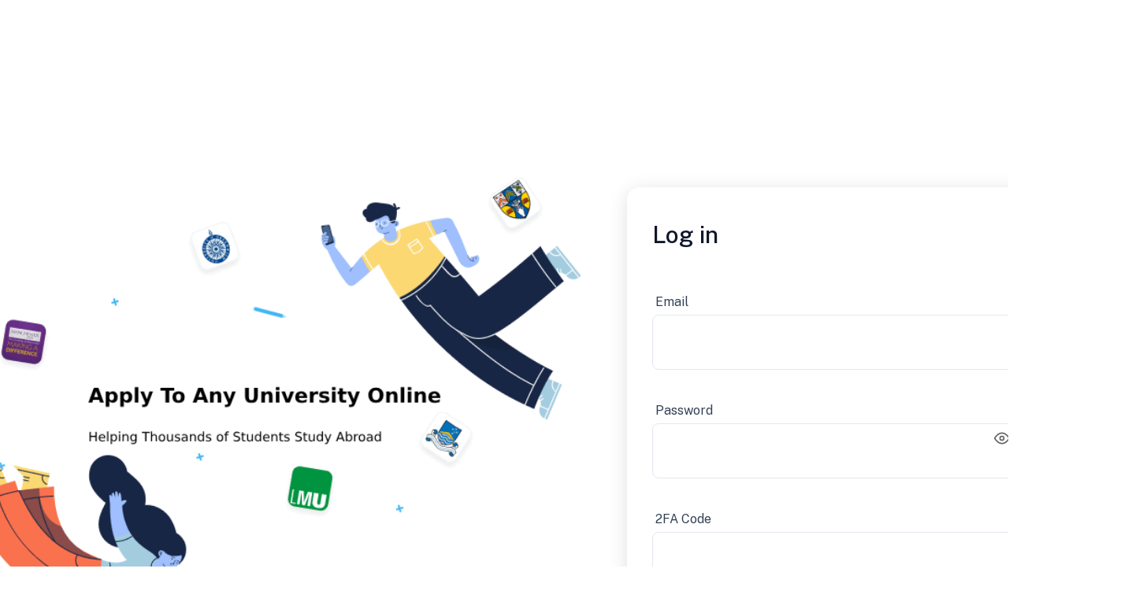

--- FILE ---
content_type: text/html; charset=utf-8
request_url: https://www.globaladmissions.com/login?returnUrl=%2Fuser%2Fapplication
body_size: 10690
content:
<!DOCTYPE html><html><head><link rel="icon" href="/logo-ga.svg"/><link rel="icon" sizes="192x192" href="/logo-ga.svg" fetchpriority="auto"/><link rel="apple-touch-icon" sizes="76x76" href="/logo-ga.svg" fetchpriority="auto"/><link rel="apple-touch-icon" sizes="120x120" href="/logo-ga.svg" fetchpriority="auto"/><link rel="apple-touch-icon" sizes="152x152" href="/logo-ga.svg" fetchpriority="auto"/><link rel="apple-touch-icon" sizes="167x167" href="/logo-ga.svg" fetchpriority="auto"/><link rel="apple-touch-icon" sizes="180x180" href="/logo-ga.svg" fetchpriority="auto"/><link rel="shortcut icon" type="image/x-icon" href="/logo-ga.svg" fetchpriority="auto"/><meta name="apple-mobile-web-app-status-bar-style" content="default"/><meta name="theme-color" content="#ffffff" media="(prefers-color-scheme: light)"/><meta name="color-scheme" content="light dark"/><meta charSet="UTF-8"/><meta http-equiv="content-language" content="en"/><meta name="viewport" content="width=device-width, initial-scale=1.0, shrink-to-fit=no"/><meta http-equiv="x-ua-compatible" content="ie=edge"/><title>Login | Global Admissions </title><meta name="title" content="Login"/><meta name="description" content="Login to your Global Admissions account to access thousands of university programs worldwide and manage your applications."/><link rel="canonical" href="https://www.globaladmissions.com/login"/><meta name="robots" content="index, follow, max-image-preview:large, max-snippet:-1, max-video-preview:-1"/><meta name="keywords" content="Global Admissions, Apply to Universities Online, Apply to Universities, Apply to Universities in the UK, Apply to Universities in the USA, Apply to Universities in Canada, Apply to Universities in Australia, Apply to Universities in Europe, Apply to Universities in Asia, Apply to Universities in Africa, Apply to Universities in South America, Apply to Universities in North America, Apply to Universities in Central America, Apply to Universities in South America, Apply to Universities in North America, Apply to Universities in Central America, Apply to Universities in South America, Apply to Universities in North America, Apply to Universities in Central America"/><meta name="author" content="Global Admissions"/><meta name="application-name" content="Global Admissions"/><meta property="og:type" content="website"/><meta property="og:site_name" content="Global Admissions"/><meta property="og:url" content="https://www.globaladmissions.com/login"/><meta property="og:title" content="Login"/><meta property="og:description" content="Login to your Global Admissions account to access thousands of university programs worldwide and manage your applications."/><meta property="og:image" content="https://www.globaladmissions.com/api/og?title=Login&amp;description=Login+to+your+Global+Admissions+account+to+access+thousands+of+university+programs+worldwide+and+manage+your+applications."/><meta property="og:image:width" content="1200"/><meta property="og:image:height" content="630"/><meta property="og:image:alt" content="Global Admissions"/><meta property="og:locale" content="en_US"/><meta name="twitter:card" content="summary_large_image"/><meta name="twitter:url" content="https://www.globaladmissions.com/login"/><meta name="twitter:title" content="Login"/><meta name="twitter:description" content="Login to your Global Admissions account to access thousands of university programs worldwide and manage your applications."/><meta name="twitter:image" content="https://www.globaladmissions.com/api/og?title=Login&amp;description=Login+to+your+Global+Admissions+account+to+access+thousands+of+university+programs+worldwide+and+manage+your+applications."/><meta name="twitter:image:alt" content="Global Admissions"/><meta name="language" content="English"/><meta name="revisit-after" content="7 days"/><meta name="distribution" content="global"/><link rel="icon" href="/favicon.ico" sizes="any"/><link rel="icon" type="image/svg+xml" href="/logo-ga.svg"/><link rel="apple-touch-icon" href="/favicon.png"/><link rel="mask-icon" href="/logo-ga.svg" color="#0066cc"/><link rel="preload" as="image" imageSrcSet="https://www.globaladmissions.com/images/login-image1.png?width=640&amp;quality=85 640w, https://www.globaladmissions.com/images/login-image1.png?width=750&amp;quality=85 750w, https://www.globaladmissions.com/images/login-image1.png?width=828&amp;quality=85 828w, https://www.globaladmissions.com/images/login-image1.png?width=1080&amp;quality=85 1080w, https://www.globaladmissions.com/images/login-image1.png?width=1200&amp;quality=85 1200w, https://www.globaladmissions.com/images/login-image1.png?width=1920&amp;quality=85 1920w, https://www.globaladmissions.com/images/login-image1.png?width=2048&amp;quality=85 2048w, https://www.globaladmissions.com/images/login-image1.png?width=3840&amp;quality=85 3840w" imageSizes="100vw" fetchpriority="high"/><meta name="next-head-count" content="47"/><link rel="preconnect" href="https://api.globaladmissions.com"/><link rel="preconnect" href="https://china-admissions.com"/><link rel="preconnect" href="https://cdn.globaladmissions.com"/><link rel="preconnect" href="https://media.globaladmissions.com"/><link rel="preload" href="/_next/static/media/8bf7b2ceda89477b-s.p.woff2" as="font" type="font/woff2" crossorigin="anonymous" data-next-font="size-adjust"/><link rel="preload" href="/_next/static/css/4f1af38abdba624f.css" as="style"/><link rel="stylesheet" href="/_next/static/css/4f1af38abdba624f.css" data-n-g=""/><noscript data-n-css=""></noscript><script defer="" nomodule="" src="/_next/static/chunks/polyfills-42372ed130431b0a.js"></script><script src="/_next/static/chunks/webpack-2b061a1f99fc4981.js" defer=""></script><script src="/_next/static/chunks/framework-2329e9b835d6dfb9.js" defer=""></script><script src="/_next/static/chunks/main-6e09fa3ac7cb8995.js" defer=""></script><script src="/_next/static/chunks/pages/_app-3c33a05296ed6f34.js" defer=""></script><script src="/_next/static/chunks/9698-e85d9926a4e214b4.js" defer=""></script><script src="/_next/static/chunks/pages/login-17635dffbd71e27f.js" defer=""></script><script src="/_next/static/SQcsPau-99S2kQWIkGTY1/_buildManifest.js" defer=""></script><script src="/_next/static/SQcsPau-99S2kQWIkGTY1/_ssgManifest.js" defer=""></script></head><body><div id="__next"><style data-emotion="css-global voaa4a">:host,:root,[data-theme]{--chakra-ring-inset:var(--chakra-empty,/*!*/ /*!*/);--chakra-ring-offset-width:0px;--chakra-ring-offset-color:#fff;--chakra-ring-color:rgba(66, 153, 225, 0.6);--chakra-ring-offset-shadow:0 0 #0000;--chakra-ring-shadow:0 0 #0000;--chakra-space-x-reverse:0;--chakra-space-y-reverse:0;--chakra-colors-transparent:transparent;--chakra-colors-current:currentColor;--chakra-colors-black:#000000;--chakra-colors-white:#FFFFFF;--chakra-colors-whiteAlpha-50:rgba(255, 255, 255, 0.04);--chakra-colors-whiteAlpha-100:rgba(255, 255, 255, 0.06);--chakra-colors-whiteAlpha-200:rgba(255, 255, 255, 0.08);--chakra-colors-whiteAlpha-300:rgba(255, 255, 255, 0.16);--chakra-colors-whiteAlpha-400:rgba(255, 255, 255, 0.24);--chakra-colors-whiteAlpha-500:rgba(255, 255, 255, 0.36);--chakra-colors-whiteAlpha-600:rgba(255, 255, 255, 0.48);--chakra-colors-whiteAlpha-700:rgba(255, 255, 255, 0.64);--chakra-colors-whiteAlpha-800:rgba(255, 255, 255, 0.80);--chakra-colors-whiteAlpha-900:rgba(255, 255, 255, 0.92);--chakra-colors-blackAlpha-50:rgba(0, 0, 0, 0.04);--chakra-colors-blackAlpha-100:rgba(0, 0, 0, 0.06);--chakra-colors-blackAlpha-200:rgba(0, 0, 0, 0.08);--chakra-colors-blackAlpha-300:rgba(0, 0, 0, 0.16);--chakra-colors-blackAlpha-400:rgba(0, 0, 0, 0.24);--chakra-colors-blackAlpha-500:rgba(0, 0, 0, 0.36);--chakra-colors-blackAlpha-600:rgba(0, 0, 0, 0.48);--chakra-colors-blackAlpha-700:rgba(0, 0, 0, 0.64);--chakra-colors-blackAlpha-800:rgba(0, 0, 0, 0.80);--chakra-colors-blackAlpha-900:rgba(0, 0, 0, 0.92);--chakra-colors-gray-50:#F7FAFC;--chakra-colors-gray-100:#EDF2F7;--chakra-colors-gray-200:#E2E8F0;--chakra-colors-gray-300:#CBD5E0;--chakra-colors-gray-400:#A0AEC0;--chakra-colors-gray-500:#718096;--chakra-colors-gray-600:#4A5568;--chakra-colors-gray-700:#2D3748;--chakra-colors-gray-800:#1A202C;--chakra-colors-gray-900:#171923;--chakra-colors-red-50:#FFF5F5;--chakra-colors-red-100:#FED7D7;--chakra-colors-red-200:#FEB2B2;--chakra-colors-red-300:#FC8181;--chakra-colors-red-400:#F56565;--chakra-colors-red-500:#E53E3E;--chakra-colors-red-600:#C53030;--chakra-colors-red-700:#9B2C2C;--chakra-colors-red-800:#822727;--chakra-colors-red-900:#63171B;--chakra-colors-orange-50:#FFF7ED;--chakra-colors-orange-100:#FEEBC8;--chakra-colors-orange-200:#FED7AA;--chakra-colors-orange-300:#FDBA74;--chakra-colors-orange-400:#ED8936;--chakra-colors-orange-500:#DD6B20;--chakra-colors-orange-600:#C05621;--chakra-colors-orange-700:#9C4221;--chakra-colors-orange-800:#9A3412;--chakra-colors-orange-900:#652B19;--chakra-colors-yellow-50:#FFFFF0;--chakra-colors-yellow-100:#FEFCBF;--chakra-colors-yellow-200:#FAF089;--chakra-colors-yellow-300:#F6E05E;--chakra-colors-yellow-400:#FACC15;--chakra-colors-yellow-500:#D69E2E;--chakra-colors-yellow-600:#B7791F;--chakra-colors-yellow-700:#975A16;--chakra-colors-yellow-800:#744210;--chakra-colors-yellow-900:#5F370E;--chakra-colors-green-50:#F0FFF4;--chakra-colors-green-100:#DCFCE7;--chakra-colors-green-200:#BBF7D0;--chakra-colors-green-300:#68D391;--chakra-colors-green-400:#48BB78;--chakra-colors-green-500:#22C55E;--chakra-colors-green-600:#2F855A;--chakra-colors-green-700:#15803D;--chakra-colors-green-800:#166534;--chakra-colors-green-900:#1C4532;--chakra-colors-teal-50:#E6FFFA;--chakra-colors-teal-100:#B2F5EA;--chakra-colors-teal-200:#81E6D9;--chakra-colors-teal-300:#4FD1C5;--chakra-colors-teal-400:#38B2AC;--chakra-colors-teal-500:#319795;--chakra-colors-teal-600:#2C7A7B;--chakra-colors-teal-700:#285E61;--chakra-colors-teal-800:#234E52;--chakra-colors-teal-900:#1D4044;--chakra-colors-blue-50:#EFF6FF;--chakra-colors-blue-100:#DBEAFE;--chakra-colors-blue-200:#BFDBFE;--chakra-colors-blue-300:#93C5FD;--chakra-colors-blue-400:#4299e1;--chakra-colors-blue-500:#3182ce;--chakra-colors-blue-600:#2563EB;--chakra-colors-blue-700:#1D4ED8;--chakra-colors-blue-800:#1E40AF;--chakra-colors-blue-900:#1E3ABA;--chakra-colors-blue-925:#0F1D45;--chakra-colors-blue-950:#070E22;--chakra-colors-cyan-50:#EDFDFD;--chakra-colors-cyan-100:#C4F1F9;--chakra-colors-cyan-200:#9DECF9;--chakra-colors-cyan-300:#76E4F7;--chakra-colors-cyan-400:#0BC5EA;--chakra-colors-cyan-500:#00B5D8;--chakra-colors-cyan-600:#00A3C4;--chakra-colors-cyan-700:#0987A0;--chakra-colors-cyan-800:#086F83;--chakra-colors-cyan-900:#065666;--chakra-colors-purple-50:#FAF5FF;--chakra-colors-purple-100:#E9D8FD;--chakra-colors-purple-200:#D6BCFA;--chakra-colors-purple-300:#B794F4;--chakra-colors-purple-400:#9F7AEA;--chakra-colors-purple-500:#805AD5;--chakra-colors-purple-600:#6B46C1;--chakra-colors-purple-700:#553C9A;--chakra-colors-purple-800:#44337A;--chakra-colors-purple-900:#322659;--chakra-colors-pink-50:#FFF5F7;--chakra-colors-pink-100:#FED7E2;--chakra-colors-pink-200:#FBB6CE;--chakra-colors-pink-300:#F687B3;--chakra-colors-pink-400:#ED64A6;--chakra-colors-pink-500:#D53F8C;--chakra-colors-pink-600:#B83280;--chakra-colors-pink-700:#97266D;--chakra-colors-pink-800:#702459;--chakra-colors-pink-900:#521B41;--chakra-colors-amber-400:#FBBF24;--chakra-colors-amber-500:#F59E0B;--chakra-colors-indigo-200:#C7D2FE;--chakra-colors-indigo-800:#3730A3;--chakra-colors-violet-50:#F5F3FF;--chakra-colors-violet-200:#DDD6FE;--chakra-colors-slate-25:#FBFCFD;--chakra-colors-slate-50:#F8FAFC;--chakra-colors-slate-100:#F1F5F9;--chakra-colors-slate-200:#E2E8F0;--chakra-colors-slate-300:#CBD5E1;--chakra-colors-slate-400:#94A3B8;--chakra-colors-slate-500:#64748B;--chakra-colors-slate-600:#475569;--chakra-colors-slate-700:#334155;--chakra-colors-slate-900:#0F172A;--chakra-borders-none:0;--chakra-borders-1px:1px solid;--chakra-borders-2px:2px solid;--chakra-borders-4px:4px solid;--chakra-borders-8px:8px solid;--chakra-fonts-heading:'__Public_Sans_6a4888','__Public_Sans_Fallback_6a4888';--chakra-fonts-body:'__Public_Sans_6a4888','__Public_Sans_Fallback_6a4888';--chakra-fonts-mono:SFMono-Regular,Menlo,Monaco,Consolas,"Liberation Mono","Courier New",monospace;--chakra-fonts-inter:'__Public_Sans_6a4888','__Public_Sans_Fallback_6a4888';--chakra-fonts-text:'__Public_Sans_6a4888','__Public_Sans_Fallback_6a4888';--chakra-fonts-blog:'__Public_Sans_6a4888','__Public_Sans_Fallback_6a4888';--chakra-fontSizes-3xs:0.45rem;--chakra-fontSizes-2xs:0.625rem;--chakra-fontSizes-xs:0.75rem;--chakra-fontSizes-sm:0.875rem;--chakra-fontSizes-md:1rem;--chakra-fontSizes-lg:1.125rem;--chakra-fontSizes-xl:1.25rem;--chakra-fontSizes-2xl:1.5rem;--chakra-fontSizes-3xl:1.875rem;--chakra-fontSizes-4xl:2.25rem;--chakra-fontSizes-5xl:3rem;--chakra-fontSizes-6xl:3.75rem;--chakra-fontSizes-7xl:4.5rem;--chakra-fontSizes-8xl:6rem;--chakra-fontSizes-9xl:8rem;--chakra-fontWeights-hairline:100;--chakra-fontWeights-thin:200;--chakra-fontWeights-light:300;--chakra-fontWeights-normal:400;--chakra-fontWeights-medium:500;--chakra-fontWeights-semibold:600;--chakra-fontWeights-bold:700;--chakra-fontWeights-extrabold:800;--chakra-fontWeights-black:900;--chakra-letterSpacings-tighter:-0.05em;--chakra-letterSpacings-tight:-0.025em;--chakra-letterSpacings-normal:0;--chakra-letterSpacings-wide:0.025em;--chakra-letterSpacings-wider:0.05em;--chakra-letterSpacings-widest:0.1em;--chakra-lineHeights-3:.75rem;--chakra-lineHeights-4:1rem;--chakra-lineHeights-5:1.25rem;--chakra-lineHeights-6:1.5rem;--chakra-lineHeights-7:1.75rem;--chakra-lineHeights-8:2rem;--chakra-lineHeights-9:2.25rem;--chakra-lineHeights-10:2.5rem;--chakra-lineHeights-normal:normal;--chakra-lineHeights-none:1;--chakra-lineHeights-shorter:1.25;--chakra-lineHeights-short:1.375;--chakra-lineHeights-base:1.5;--chakra-lineHeights-tall:1.625;--chakra-lineHeights-taller:2;--chakra-radii-none:0;--chakra-radii-sm:0.125rem;--chakra-radii-base:0.25rem;--chakra-radii-md:0.375rem;--chakra-radii-lg:0.5rem;--chakra-radii-xl:0.75rem;--chakra-radii-2xl:1rem;--chakra-radii-3xl:1.5rem;--chakra-radii-full:9999px;--chakra-space-1:0.25rem;--chakra-space-2:0.5rem;--chakra-space-3:0.75rem;--chakra-space-4:1rem;--chakra-space-5:1.25rem;--chakra-space-6:1.5rem;--chakra-space-7:1.75rem;--chakra-space-8:2rem;--chakra-space-9:2.25rem;--chakra-space-10:2.5rem;--chakra-space-12:3rem;--chakra-space-14:3.5rem;--chakra-space-16:4rem;--chakra-space-20:5rem;--chakra-space-24:6rem;--chakra-space-28:7rem;--chakra-space-32:8rem;--chakra-space-36:9rem;--chakra-space-40:10rem;--chakra-space-44:11rem;--chakra-space-48:12rem;--chakra-space-52:13rem;--chakra-space-56:14rem;--chakra-space-60:15rem;--chakra-space-64:16rem;--chakra-space-72:18rem;--chakra-space-80:20rem;--chakra-space-96:24rem;--chakra-space-px:1px;--chakra-space-0-5:0.125rem;--chakra-space-1-5:0.375rem;--chakra-space-2-5:0.625rem;--chakra-space-3-5:0.875rem;--chakra-shadows-xs:0 0 0 1px rgba(0, 0, 0, 0.05);--chakra-shadows-sm:0 1px 2px 0 rgba(0, 0, 0, 0.05);--chakra-shadows-base:0 1px 3px 0 rgba(0, 0, 0, 0.1),0 1px 2px 0 rgba(0, 0, 0, 0.06);--chakra-shadows-md:0 4px 6px -1px rgba(0, 0, 0, 0.1),0 2px 4px -1px rgba(0, 0, 0, 0.06);--chakra-shadows-lg:0 10px 15px -3px rgba(0, 0, 0, 0.1),0 4px 6px -2px rgba(0, 0, 0, 0.05);--chakra-shadows-xl:0 20px 25px -5px rgba(0, 0, 0, 0.1),0 10px 10px -5px rgba(0, 0, 0, 0.04);--chakra-shadows-2xl:0 25px 50px -12px rgba(0, 0, 0, 0.25);--chakra-shadows-outline:0 0 0 3px rgba(66, 153, 225, 0.6);--chakra-shadows-inner:inset 0 2px 4px 0 rgba(0,0,0,0.06);--chakra-shadows-none:none;--chakra-shadows-dark-lg:rgba(0, 0, 0, 0.1) 0px 0px 0px 1px,rgba(0, 0, 0, 0.2) 0px 5px 10px,rgba(0, 0, 0, 0.4) 0px 15px 40px;--chakra-sizes-1:0.25rem;--chakra-sizes-2:0.5rem;--chakra-sizes-3:0.75rem;--chakra-sizes-4:1rem;--chakra-sizes-5:1.25rem;--chakra-sizes-6:1.5rem;--chakra-sizes-7:1.75rem;--chakra-sizes-8:2rem;--chakra-sizes-9:2.25rem;--chakra-sizes-10:2.5rem;--chakra-sizes-12:3rem;--chakra-sizes-14:3.5rem;--chakra-sizes-16:4rem;--chakra-sizes-20:5rem;--chakra-sizes-24:6rem;--chakra-sizes-28:7rem;--chakra-sizes-32:8rem;--chakra-sizes-36:9rem;--chakra-sizes-40:10rem;--chakra-sizes-44:11rem;--chakra-sizes-48:12rem;--chakra-sizes-52:13rem;--chakra-sizes-56:14rem;--chakra-sizes-60:15rem;--chakra-sizes-64:16rem;--chakra-sizes-72:18rem;--chakra-sizes-80:20rem;--chakra-sizes-96:24rem;--chakra-sizes-px:1px;--chakra-sizes-0-5:0.125rem;--chakra-sizes-1-5:0.375rem;--chakra-sizes-2-5:0.625rem;--chakra-sizes-3-5:0.875rem;--chakra-sizes-max:max-content;--chakra-sizes-min:min-content;--chakra-sizes-full:100%;--chakra-sizes-3xs:14rem;--chakra-sizes-2xs:16rem;--chakra-sizes-xs:20rem;--chakra-sizes-sm:24rem;--chakra-sizes-md:28rem;--chakra-sizes-lg:32rem;--chakra-sizes-xl:36rem;--chakra-sizes-2xl:42rem;--chakra-sizes-3xl:48rem;--chakra-sizes-4xl:56rem;--chakra-sizes-5xl:64rem;--chakra-sizes-6xl:72rem;--chakra-sizes-7xl:80rem;--chakra-sizes-8xl:90rem;--chakra-sizes-prose:60ch;--chakra-sizes-container-sm:640px;--chakra-sizes-container-md:768px;--chakra-sizes-container-lg:1024px;--chakra-sizes-container-xl:1280px;--chakra-zIndices-hide:-1;--chakra-zIndices-auto:auto;--chakra-zIndices-base:0;--chakra-zIndices-docked:10;--chakra-zIndices-dropdown:1000;--chakra-zIndices-sticky:1100;--chakra-zIndices-banner:1200;--chakra-zIndices-overlay:1300;--chakra-zIndices-modal:1400;--chakra-zIndices-popover:1500;--chakra-zIndices-skipLink:1600;--chakra-zIndices-toast:1700;--chakra-zIndices-tooltip:1800;--chakra-transition-property-common:background-color,border-color,color,fill,stroke,opacity,box-shadow,transform;--chakra-transition-property-colors:background-color,border-color,color,fill,stroke;--chakra-transition-property-dimensions:width,height;--chakra-transition-property-position:left,right,top,bottom;--chakra-transition-property-background:background-color,background-image,background-position;--chakra-transition-easing-ease-in:cubic-bezier(0.4, 0, 1, 1);--chakra-transition-easing-ease-out:cubic-bezier(0, 0, 0.2, 1);--chakra-transition-easing-ease-in-out:cubic-bezier(0.4, 0, 0.2, 1);--chakra-transition-duration-ultra-fast:50ms;--chakra-transition-duration-faster:100ms;--chakra-transition-duration-fast:150ms;--chakra-transition-duration-normal:200ms;--chakra-transition-duration-slow:300ms;--chakra-transition-duration-slower:400ms;--chakra-transition-duration-ultra-slow:500ms;--chakra-blur-none:0;--chakra-blur-sm:4px;--chakra-blur-base:8px;--chakra-blur-md:12px;--chakra-blur-lg:16px;--chakra-blur-xl:24px;--chakra-blur-2xl:40px;--chakra-blur-3xl:64px;--chakra-breakpoints-base:0em;--chakra-breakpoints-sm:480px;--chakra-breakpoints-md:768px;--chakra-breakpoints-lg:992px;--chakra-breakpoints-xl:1280px;--chakra-breakpoints-2xl:96em;--chakra-breakpoints-smd:640px;--chakra-breakpoints-xxl:1536px;}.chakra-ui-light :host:not([data-theme]),.chakra-ui-light :root:not([data-theme]),.chakra-ui-light [data-theme]:not([data-theme]),[data-theme=light] :host:not([data-theme]),[data-theme=light] :root:not([data-theme]),[data-theme=light] [data-theme]:not([data-theme]),:host[data-theme=light],:root[data-theme=light],[data-theme][data-theme=light]{--chakra-colors-chakra-body-text:var(--chakra-colors-gray-800);--chakra-colors-chakra-body-bg:var(--chakra-colors-white);--chakra-colors-chakra-border-color:var(--chakra-colors-gray-200);--chakra-colors-chakra-inverse-text:var(--chakra-colors-white);--chakra-colors-chakra-subtle-bg:var(--chakra-colors-gray-100);--chakra-colors-chakra-subtle-text:var(--chakra-colors-gray-600);--chakra-colors-chakra-placeholder-color:var(--chakra-colors-gray-500);}.chakra-ui-dark :host:not([data-theme]),.chakra-ui-dark :root:not([data-theme]),.chakra-ui-dark [data-theme]:not([data-theme]),[data-theme=dark] :host:not([data-theme]),[data-theme=dark] :root:not([data-theme]),[data-theme=dark] [data-theme]:not([data-theme]),:host[data-theme=dark],:root[data-theme=dark],[data-theme][data-theme=dark]{--chakra-colors-chakra-body-text:var(--chakra-colors-whiteAlpha-900);--chakra-colors-chakra-body-bg:var(--chakra-colors-gray-800);--chakra-colors-chakra-border-color:var(--chakra-colors-whiteAlpha-300);--chakra-colors-chakra-inverse-text:var(--chakra-colors-gray-800);--chakra-colors-chakra-subtle-bg:var(--chakra-colors-gray-700);--chakra-colors-chakra-subtle-text:var(--chakra-colors-gray-400);--chakra-colors-chakra-placeholder-color:var(--chakra-colors-whiteAlpha-400);}</style><style data-emotion="css-global fubdgu">html{line-height:1.5;-webkit-text-size-adjust:100%;font-family:system-ui,sans-serif;-webkit-font-smoothing:antialiased;text-rendering:optimizeLegibility;-moz-osx-font-smoothing:grayscale;touch-action:manipulation;}body{position:relative;min-height:100%;margin:0;font-feature-settings:"kern";}:where(*, *::before, *::after){border-width:0;border-style:solid;box-sizing:border-box;word-wrap:break-word;}main{display:block;}hr{border-top-width:1px;box-sizing:content-box;height:0;overflow:visible;}:where(pre, code, kbd,samp){font-family:SFMono-Regular,Menlo,Monaco,Consolas,monospace;font-size:1em;}a{background-color:transparent;color:inherit;-webkit-text-decoration:inherit;text-decoration:inherit;}abbr[title]{border-bottom:none;-webkit-text-decoration:underline;text-decoration:underline;-webkit-text-decoration:underline dotted;-webkit-text-decoration:underline dotted;text-decoration:underline dotted;}:where(b, strong){font-weight:bold;}small{font-size:80%;}:where(sub,sup){font-size:75%;line-height:0;position:relative;vertical-align:baseline;}sub{bottom:-0.25em;}sup{top:-0.5em;}img{border-style:none;}:where(button, input, optgroup, select, textarea){font-family:inherit;font-size:100%;line-height:1.15;margin:0;}:where(button, input){overflow:visible;}:where(button, select){text-transform:none;}:where(
          button::-moz-focus-inner,
          [type="button"]::-moz-focus-inner,
          [type="reset"]::-moz-focus-inner,
          [type="submit"]::-moz-focus-inner
        ){border-style:none;padding:0;}fieldset{padding:0.35em 0.75em 0.625em;}legend{box-sizing:border-box;color:inherit;display:table;max-width:100%;padding:0;white-space:normal;}progress{vertical-align:baseline;}textarea{overflow:auto;}:where([type="checkbox"], [type="radio"]){box-sizing:border-box;padding:0;}input[type="number"]::-webkit-inner-spin-button,input[type="number"]::-webkit-outer-spin-button{-webkit-appearance:none!important;}input[type="number"]{-moz-appearance:textfield;}input[type="search"]{-webkit-appearance:textfield;outline-offset:-2px;}input[type="search"]::-webkit-search-decoration{-webkit-appearance:none!important;}::-webkit-file-upload-button{-webkit-appearance:button;font:inherit;}details{display:block;}summary{display:-webkit-box;display:-webkit-list-item;display:-ms-list-itembox;display:list-item;}template{display:none;}[hidden]{display:none!important;}:where(
          blockquote,
          dl,
          dd,
          h1,
          h2,
          h3,
          h4,
          h5,
          h6,
          hr,
          figure,
          p,
          pre
        ){margin:0;}button{background:transparent;padding:0;}fieldset{margin:0;padding:0;}:where(ol, ul){margin:0;padding:0;}textarea{resize:vertical;}:where(button, [role="button"]){cursor:pointer;}button::-moz-focus-inner{border:0!important;}table{border-collapse:collapse;}:where(h1, h2, h3, h4, h5, h6){font-size:inherit;font-weight:inherit;}:where(button, input, optgroup, select, textarea){padding:0;line-height:inherit;color:inherit;}:where(img, svg, video, canvas, audio, iframe, embed, object){display:block;}:where(img, video){max-width:100%;height:auto;}[data-js-focus-visible] :focus:not([data-focus-visible-added]):not(
          [data-focus-visible-disabled]
        ){outline:none;box-shadow:none;}select::-ms-expand{display:none;}:root,:host{--chakra-vh:100vh;}@supports (height: -webkit-fill-available){:root,:host{--chakra-vh:-webkit-fill-available;}}@supports (height: -moz-fill-available){:root,:host{--chakra-vh:-moz-fill-available;}}@supports (height: 100dvh){:root,:host{--chakra-vh:100dvh;}}</style><style data-emotion="css-global 1uacvo1">body{font-family:var(--chakra-fonts-body);color:var(--chakra-colors-slate-700);background:var(--chakra-colors-white);transition-property:background-color;transition-duration:var(--chakra-transition-duration-normal);line-height:20px;font-size:14px;}*::-webkit-input-placeholder{color:var(--chakra-colors-chakra-placeholder-color);}*::-moz-placeholder{color:var(--chakra-colors-chakra-placeholder-color);}*:-ms-input-placeholder{color:var(--chakra-colors-chakra-placeholder-color);}*::placeholder{color:var(--chakra-colors-chakra-placeholder-color);}*,*::before,::after{border-color:var(--chakra-colors-chakra-border-color);}svg{display:inline;}</style><style data-emotion="css 1yv96yn">.css-1yv96yn{display:-webkit-box;display:-webkit-flex;display:-ms-flexbox;display:flex;min-height:100vh;-webkit-flex-direction:column;-ms-flex-direction:column;flex-direction:column;}</style><div class="css-1yv96yn"><style data-emotion="css d646jc">.css-d646jc{display:-webkit-box;display:-webkit-flex;display:-ms-flexbox;display:flex;-webkit-align-items:center;-webkit-box-align:center;-ms-flex-align:center;align-items:center;-webkit-box-pack:center;-ms-flex-pack:center;-webkit-justify-content:center;justify-content:center;position:relative;padding-top:20px;}</style><div class="css-d646jc"><style data-emotion="css 1rf5vmu">.css-1rf5vmu{display:-webkit-box;display:-webkit-flex;display:-ms-flexbox;display:flex;-webkit-align-items:center;-webkit-box-align:center;-ms-flex-align:center;align-items:center;-webkit-box-pack:center;-ms-flex-pack:center;-webkit-justify-content:center;justify-content:center;width:var(--chakra-sizes-full);-webkit-flex-direction:column;-ms-flex-direction:column;flex-direction:column;}</style><div class="css-1rf5vmu"><style data-emotion="css 1t0r70z">.css-1t0r70z{-webkit-align-items:center;-webkit-box-align:center;-ms-flex-align:center;align-items:center;-webkit-box-pack:center;-ms-flex-pack:center;-webkit-justify-content:center;justify-content:center;width:var(--chakra-sizes-full);-webkit-padding-start:0px;padding-inline-start:0px;-webkit-padding-end:0px;padding-inline-end:0px;display:-webkit-box;display:-webkit-flex;display:-ms-flexbox;display:flex;}@media screen and (min-width: 768px){.css-1t0r70z{-webkit-box-pack:justify;-webkit-justify-content:space-between;justify-content:space-between;-webkit-padding-start:152px;padding-inline-start:152px;-webkit-padding-end:152px;padding-inline-end:152px;}}</style><div class="css-1t0r70z"><a href="/"><style data-emotion="css 1li1ssg">.css-1li1ssg{width:213px;height:28px;}</style><div class="css-1li1ssg"></div></a></div></div></div><div style="flex-grow:1;min-height:100vh;display:flex;flex-direction:column"><style data-emotion="css 1esgjjj">.css-1esgjjj{display:-webkit-box;display:-webkit-flex;display:-ms-flexbox;display:flex;height:100%;-webkit-align-items:flex-start;-webkit-box-align:flex-start;-ms-flex-align:flex-start;align-items:flex-start;padding-top:20px;padding-bottom:80px;-webkit-flex:1;-ms-flex:1;flex:1;}@media screen and (min-width: 768px){.css-1esgjjj{-webkit-align-items:center;-webkit-box-align:center;-ms-flex-align:center;align-items:center;padding-top:0px;padding-bottom:0px;}}</style><div style="scale:0.8" class="css-1esgjjj"><style data-emotion="css 1hzju1c">.css-1hzju1c{display:-webkit-box;display:-webkit-flex;display:-ms-flexbox;display:flex;width:var(--chakra-sizes-full);-webkit-box-pack:center;-ms-flex-pack:center;-webkit-justify-content:center;justify-content:center;gap:0px;}@media screen and (min-width: 768px){.css-1hzju1c{gap:50px;}}</style><div class="css-1hzju1c"><style data-emotion="css 9esf0y">.css-9esf0y{display:-webkit-box;display:-webkit-flex;display:-ms-flexbox;display:flex;-webkit-align-items:flex-start;-webkit-box-align:flex-start;-ms-flex-align:flex-start;align-items:flex-start;height:980px;}</style><div class="css-9esf0y"><style data-emotion="css xco419">.css-xco419{position:relative;width:840px;height:980px;display:-webkit-box;display:-webkit-flex;display:-ms-flexbox;display:flex;-webkit-align-items:center;-webkit-box-align:center;-ms-flex-align:center;align-items:center;}</style><div class="css-xco419"><img alt="Login illustration" fetchpriority="high" decoding="async" data-nimg="fill" style="position:absolute;height:100%;width:100%;left:0;top:0;right:0;bottom:0;object-fit:contain;color:transparent" sizes="100vw" srcSet="https://www.globaladmissions.com/images/login-image1.png?width=640&amp;quality=85 640w, https://www.globaladmissions.com/images/login-image1.png?width=750&amp;quality=85 750w, https://www.globaladmissions.com/images/login-image1.png?width=828&amp;quality=85 828w, https://www.globaladmissions.com/images/login-image1.png?width=1080&amp;quality=85 1080w, https://www.globaladmissions.com/images/login-image1.png?width=1200&amp;quality=85 1200w, https://www.globaladmissions.com/images/login-image1.png?width=1920&amp;quality=85 1920w, https://www.globaladmissions.com/images/login-image1.png?width=2048&amp;quality=85 2048w, https://www.globaladmissions.com/images/login-image1.png?width=3840&amp;quality=85 3840w" src="https://www.globaladmissions.com/images/login-image1.png?width=3840&amp;quality=85"/></div></div><style data-emotion="css 1jr79ne">.css-1jr79ne{display:-webkit-box;display:-webkit-flex;display:-ms-flexbox;display:flex;-webkit-align-items:flex-start;-webkit-box-align:flex-start;-ms-flex-align:flex-start;align-items:flex-start;height:auto;padding-top:0px;width:var(--chakra-sizes-full);-webkit-padding-start:16px;padding-inline-start:16px;-webkit-padding-end:16px;padding-inline-end:16px;}@media screen and (min-width: 768px){.css-1jr79ne{height:980px;padding-top:190px;width:auto;-webkit-padding-start:0px;padding-inline-start:0px;-webkit-padding-end:0px;padding-inline-end:0px;}}</style><div class="css-1jr79ne"><style data-emotion="css h02d2s">.css-h02d2s{width:var(--chakra-sizes-full);height:auto;box-shadow:var(--chakra-shadows-none);border-radius:0px;padding:20px;-webkit-margin-start:0px;margin-inline-start:0px;-webkit-margin-end:0px;margin-inline-end:0px;}@media screen and (min-width: 480px){.css-h02d2s{width:400px;-webkit-margin-start:auto;margin-inline-start:auto;-webkit-margin-end:auto;margin-inline-end:auto;}}@media screen and (min-width: 768px){.css-h02d2s{width:464px;height:600px;box-shadow:0px 4px 24px 0px #0813331F;border-radius:16px;padding:32px;}}</style><div class="css-h02d2s"><style data-emotion="css vst0g3">.css-vst0g3{color:var(--chakra-colors-slate-900);font-weight:var(--chakra-fontWeights-semibold);margin-top:0px;}@media screen and (min-width: 0em) and (max-width: 767.98px){.css-vst0g3{font-size:24px;line-height:32px;}}@media screen and (min-width: 768px){.css-vst0g3{font-weight:var(--chakra-fontWeights-medium);font-size:30px;line-height:36px;margin-top:10px;}}</style><p class="chakra-text css-vst0g3">Log in</p><style data-emotion="css 12vnfo5">.css-12vnfo5{width:var(--chakra-sizes-full);margin-top:24px;}@media screen and (min-width: 768px){.css-12vnfo5{margin-top:40px;}}</style><div class="css-12vnfo5"><style data-emotion="css naldm5">.css-naldm5{display:-webkit-box;display:-webkit-flex;display:-ms-flexbox;display:flex;padding:0px 4px;background-color:var(--chakra-colors-white);}</style><div class="css-naldm5"><style data-emotion="css jmijt">.css-jmijt{font-size:16px;line-height:24px;color:var(--chakra-colors-slate-700);font-weight:400;margin-bottom:4px;}</style><p class="chakra-text css-jmijt">Email</p></div><style data-emotion="css 1l0598d">.css-1l0598d{width:var(--chakra-sizes-full);height:var(--input-height);min-width:0px;outline:2px solid transparent;outline-offset:2px;position:relative;-webkit-appearance:none;-moz-appearance:none;-ms-appearance:none;appearance:none;transition-property:var(--chakra-transition-property-common);transition-duration:var(--chakra-transition-duration-normal);color:var(--chakra-colors-slate-900);--input-font-size:var(--chakra-fontSizes-md);--input-padding:var(--chakra-space-4);--input-border-radius:var(--chakra-radii-md);--input-height:var(--chakra-sizes-10);border:1px solid;background:inherit;font-size:16px;-webkit-padding-start:12px;padding-inline-start:12px;-webkit-padding-end:12px;padding-inline-end:12px;padding-top:13px;padding-bottom:15px;border-width:1px;border-color:var(--chakra-colors-slate-200);border-radius:8px;}.css-1l0598d:disabled,.css-1l0598d[disabled],.css-1l0598d[aria-disabled=true],.css-1l0598d[data-disabled]{opacity:0.4;cursor:not-allowed;}.css-1l0598d::-webkit-input-placeholder{color:var(--chakra-colors-slate-500);}.css-1l0598d::-moz-placeholder{color:var(--chakra-colors-slate-500);}.css-1l0598d:-ms-input-placeholder{color:var(--chakra-colors-slate-500);}.css-1l0598d::placeholder,.css-1l0598d[data-placeholder]{color:var(--chakra-colors-slate-500);}.css-1l0598d:hover,.css-1l0598d[data-hover]{border-color:var(--chakra-colors-gray-300);}.css-1l0598d[aria-readonly=true],.css-1l0598d[readonly],.css-1l0598d[data-readonly]{box-shadow:var(--chakra-shadows-none)!important;-webkit-user-select:all;-moz-user-select:all;-ms-user-select:all;user-select:all;}.css-1l0598d[aria-invalid=true],.css-1l0598d[data-invalid]{border-color:#E53E3E;box-shadow:0 0 0 1px #E53E3E;}.css-1l0598d:focus-visible,.css-1l0598d[data-focus-visible]{z-index:1;border-color:#3182ce;box-shadow:0 0 0 1px #3182ce;}</style><input type="email" placeholder="" class="chakra-input css-1l0598d"/></div><style data-emotion="css gp8wn">.css-gp8wn{width:var(--chakra-sizes-full);margin-top:16px;}@media screen and (min-width: 768px){.css-gp8wn{margin-top:24px;}}</style><div class="css-gp8wn"><div class="css-naldm5"><p class="chakra-text css-jmijt">Password</p></div><style data-emotion="css 1x2eqe">.css-1x2eqe{width:100%;display:-webkit-box;display:-webkit-flex;display:-ms-flexbox;display:flex;position:relative;isolation:isolate;--input-font-size:var(--chakra-fontSizes-sm);--input-padding:var(--chakra-space-3);--input-border-radius:var(--chakra-radii-sm);--input-height:var(--chakra-sizes-8);}</style><div class="chakra-input__group css-1x2eqe" data-group="true"><style data-emotion="css 1lafe71">.css-1lafe71{width:100%;height:2.5rem;min-width:0px;outline:2px solid transparent;outline-offset:2px;position:relative;-webkit-appearance:none;-moz-appearance:none;-ms-appearance:none;appearance:none;transition-property:var(--chakra-transition-property-common);transition-duration:var(--chakra-transition-duration-normal);color:var(--chakra-colors-slate-900);--input-font-size:var(--chakra-fontSizes-sm);--input-padding:var(--chakra-space-3);--input-border-radius:var(--chakra-radii-sm);--input-height:var(--chakra-sizes-8);border:1px solid;background:inherit;font-size:16px;-webkit-padding-start:12px;padding-inline-start:12px;-webkit-padding-end:var(--input-height);padding-inline-end:var(--input-height);padding-top:13px;padding-bottom:15px;border-width:1px;border-color:var(--chakra-colors-slate-200);border-radius:8px;}.css-1lafe71:disabled,.css-1lafe71[disabled],.css-1lafe71[aria-disabled=true],.css-1lafe71[data-disabled]{opacity:0.4;cursor:not-allowed;}.css-1lafe71::-webkit-input-placeholder{color:var(--chakra-colors-slate-500);}.css-1lafe71::-moz-placeholder{color:var(--chakra-colors-slate-500);}.css-1lafe71:-ms-input-placeholder{color:var(--chakra-colors-slate-500);}.css-1lafe71::placeholder,.css-1lafe71[data-placeholder]{color:var(--chakra-colors-slate-500);}.css-1lafe71:hover,.css-1lafe71[data-hover]{border-color:var(--chakra-colors-gray-300);}.css-1lafe71[aria-readonly=true],.css-1lafe71[readonly],.css-1lafe71[data-readonly]{box-shadow:var(--chakra-shadows-none)!important;-webkit-user-select:all;-moz-user-select:all;-ms-user-select:all;user-select:all;}.css-1lafe71[aria-invalid=true],.css-1lafe71[data-invalid]{border-color:#E53E3E;box-shadow:0 0 0 1px #E53E3E;}.css-1lafe71:focus-visible,.css-1lafe71[data-focus-visible]{z-index:1;border-color:#3182ce;box-shadow:0 0 0 1px #3182ce;}</style><input type="password" placeholder="" class="chakra-input css-1lafe71"/><style data-emotion="css 1683yr3">.css-1683yr3{right:0;height:var(--input-height);font-size:var(--input-font-size);display:-webkit-box;display:-webkit-flex;display:-ms-flexbox;display:flex;-webkit-align-items:center;-webkit-box-align:center;-ms-flex-align:center;align-items:center;-webkit-box-pack:center;-ms-flex-pack:center;-webkit-justify-content:center;justify-content:center;position:absolute;top:0px;z-index:2;width:2.5rem;}</style><div class="chakra-input__right-element css-1683yr3"><style data-emotion="css u8uyqc">.css-u8uyqc{margin-top:6px;width:20px;height:20px;opacity:0.6;cursor:pointer;position:relative;}</style><div class="css-u8uyqc"><img alt="Password visibility toggle" loading="lazy" decoding="async" data-nimg="fill" style="position:absolute;height:100%;width:100%;left:0;top:0;right:0;bottom:0;color:transparent" sizes="100vw" srcSet="https://www.globaladmissions.com/images/icons/icon_eye.svg?width=640&amp;quality=85 640w, https://www.globaladmissions.com/images/icons/icon_eye.svg?width=750&amp;quality=85 750w, https://www.globaladmissions.com/images/icons/icon_eye.svg?width=828&amp;quality=85 828w, https://www.globaladmissions.com/images/icons/icon_eye.svg?width=1080&amp;quality=85 1080w, https://www.globaladmissions.com/images/icons/icon_eye.svg?width=1200&amp;quality=85 1200w, https://www.globaladmissions.com/images/icons/icon_eye.svg?width=1920&amp;quality=85 1920w, https://www.globaladmissions.com/images/icons/icon_eye.svg?width=2048&amp;quality=85 2048w, https://www.globaladmissions.com/images/icons/icon_eye.svg?width=3840&amp;quality=85 3840w" src="https://www.globaladmissions.com/images/icons/icon_eye.svg?width=3840&amp;quality=85"/></div></div></div></div><div class="css-gp8wn"><div class="css-naldm5"><p class="chakra-text css-jmijt">2FA Code</p></div><style data-emotion="css 7jpaed">.css-7jpaed{width:var(--chakra-sizes-full);height:var(--input-height);min-width:0px;outline:2px solid transparent;outline-offset:2px;position:relative;-webkit-appearance:none;-moz-appearance:none;-ms-appearance:none;appearance:none;transition-property:var(--chakra-transition-property-common);transition-duration:var(--chakra-transition-duration-normal);color:var(--chakra-colors-slate-900);--input-font-size:var(--chakra-fontSizes-md);--input-padding:var(--chakra-space-4);--input-border-radius:var(--chakra-radii-md);--input-height:var(--chakra-sizes-10);border:1px solid;background:inherit;font-size:14px;-webkit-padding-start:12px;padding-inline-start:12px;-webkit-padding-end:12px;padding-inline-end:12px;padding-top:13px;padding-bottom:15px;border-width:1px;border-color:var(--chakra-colors-slate-200);border-radius:8px;}.css-7jpaed:disabled,.css-7jpaed[disabled],.css-7jpaed[aria-disabled=true],.css-7jpaed[data-disabled]{opacity:0.4;cursor:not-allowed;}.css-7jpaed::-webkit-input-placeholder{color:var(--chakra-colors-slate-500);}.css-7jpaed::-moz-placeholder{color:var(--chakra-colors-slate-500);}.css-7jpaed:-ms-input-placeholder{color:var(--chakra-colors-slate-500);}.css-7jpaed::placeholder,.css-7jpaed[data-placeholder]{color:var(--chakra-colors-slate-500);}.css-7jpaed:hover,.css-7jpaed[data-hover]{border-color:var(--chakra-colors-gray-300);}.css-7jpaed[aria-readonly=true],.css-7jpaed[readonly],.css-7jpaed[data-readonly]{box-shadow:var(--chakra-shadows-none)!important;-webkit-user-select:all;-moz-user-select:all;-ms-user-select:all;user-select:all;}.css-7jpaed[aria-invalid=true],.css-7jpaed[data-invalid]{border-color:#E53E3E;box-shadow:0 0 0 1px #E53E3E;}.css-7jpaed:focus-visible,.css-7jpaed[data-focus-visible]{z-index:1;border-color:#3182ce;box-shadow:0 0 0 1px #3182ce;}</style><input type="text" placeholder="" class="chakra-input css-7jpaed"/><style data-emotion="css fa0vqh">.css-fa0vqh{font-size:16px;line-height:24px;color:var(--chakra-colors-slate-700);font-weight:500;margin-bottom:8px;margin-top:8px;}</style><p class="chakra-text css-fa0vqh">If you have bound 2FA, please input 2FA code, else just ignore it.</p></div><style data-emotion="css 18t65fp">.css-18t65fp{display:-webkit-inline-box;display:-webkit-inline-flex;display:-ms-inline-flexbox;display:inline-flex;-webkit-appearance:none;-moz-appearance:none;-ms-appearance:none;appearance:none;-webkit-box-pack:center;-ms-flex-pack:center;-webkit-justify-content:center;justify-content:center;-webkit-user-select:none;-moz-user-select:none;-ms-user-select:none;user-select:none;position:relative;white-space:nowrap;vertical-align:middle;outline:2px solid transparent;outline-offset:2px;line-height:24px;border-radius:8px;font-weight:var(--chakra-fontWeights-semibold);transition-property:var(--chakra-transition-property-common);transition-duration:var(--chakra-transition-duration-normal);min-width:var(--chakra-sizes-12);font-size:16px;-webkit-padding-start:var(--chakra-space-6);padding-inline-start:var(--chakra-space-6);-webkit-padding-end:var(--chakra-space-6);padding-inline-end:var(--chakra-space-6);background:radial-gradient(62.26% 123.96% at 69.08% 44.79%, #006ce4 0%, #006ce4 100%);box-shadow:0px 4px 8px rgba(2, 14, 47, 0.1),inset 0px 1px 0px #006ce4,inset 0px 2px 0px rgba(255, 255, 255, 0.13),inset -1px -1px 0px rgba(5, 17, 57, 0.1);color:var(--chakra-colors-white);margin-top:16px;width:var(--chakra-sizes-full);height:48px;-webkit-flex-direction:row;-ms-flex-direction:row;flex-direction:row;-webkit-align-items:center;-webkit-box-align:center;-ms-flex-align:center;align-items:center;gap:8px;}.css-18t65fp:focus-visible,.css-18t65fp[data-focus-visible]{box-shadow:var(--chakra-shadows-outline);}.css-18t65fp:disabled,.css-18t65fp[disabled],.css-18t65fp[aria-disabled=true],.css-18t65fp[data-disabled]{opacity:0.4;cursor:not-allowed;box-shadow:0px 4px 8px rgba(2, 14, 47, 0.1);background:var(--chakra-colors-slate-400);color:var(--chakra-colors-slate-700);}.css-18t65fp:disabled:hover,.css-18t65fp[disabled]:hover,.css-18t65fp[aria-disabled=true]:hover,.css-18t65fp[data-disabled]:hover,.css-18t65fp:disabled[data-hover],.css-18t65fp[disabled][data-hover],.css-18t65fp[aria-disabled=true][data-hover],.css-18t65fp[data-disabled][data-hover]{background:var(--chakra-colors-slate-400);box-shadow:0px 4px 8px rgba(2, 14, 47, 0.1);}.css-18t65fp:hover,.css-18t65fp[data-hover]{background:radial-gradient(112.48% 223.96% at 69.08% 44.79%, #107cf4 0%, #3E6EF5 100%);box-shadow:0px 4px 8px rgba(2, 14, 47, 0.1),inset 0px 1px 0px #335ED8,inset 0px 2px 0px rgba(255, 255, 255, 0.13),inset -1px -1px 0px rgba(5, 17, 57, 0.1);}.css-18t65fp:hover:disabled,.css-18t65fp[data-hover]:disabled,.css-18t65fp:hover[disabled],.css-18t65fp[data-hover][disabled],.css-18t65fp:hover[aria-disabled=true],.css-18t65fp[data-hover][aria-disabled=true],.css-18t65fp:hover[data-disabled],.css-18t65fp[data-hover][data-disabled]{background:initial;}@media screen and (min-width: 768px){.css-18t65fp{margin-top:20px;}}</style><button type="button" class="chakra-button css-18t65fp">Log in</button><style data-emotion="css k008qs">.css-k008qs{display:-webkit-box;display:-webkit-flex;display:-ms-flexbox;display:flex;}</style><div class="css-k008qs"><style data-emotion="css 1xjg49i">.css-1xjg49i{margin-top:8px;color:var(--chakra-colors-blue-600);font-weight:var(--chakra-fontWeights-medium);cursor:pointer;}@media screen and (min-width: 0em) and (max-width: 767.98px){.css-1xjg49i{font-size:14px;line-height:20px;}}@media screen and (min-width: 768px){.css-1xjg49i{font-size:16px;line-height:24px;margin-top:10px;}}</style><p class="chakra-text css-1xjg49i">Forgot your password?</p></div><div class="css-k008qs"><style data-emotion="css yox0pa">.css-yox0pa{margin-top:8px;color:var(--chakra-colors-slate-500);font-weight:var(--chakra-fontWeights-medium);}@media screen and (min-width: 0em) and (max-width: 767.98px){.css-yox0pa{font-size:14px;line-height:20px;}}@media screen and (min-width: 768px){.css-yox0pa{font-size:16px;line-height:24px;margin-top:10px;}}</style><p class="chakra-text css-yox0pa">New in Global Admissions?</p><style data-emotion="css 87w6t1">.css-87w6t1{margin-top:8px;margin-left:5px;color:var(--chakra-colors-blue-600);font-weight:var(--chakra-fontWeights-medium);cursor:pointer;}@media screen and (min-width: 0em) and (max-width: 767.98px){.css-87w6t1{font-size:14px;line-height:20px;}}@media screen and (min-width: 768px){.css-87w6t1{font-size:16px;line-height:24px;margin-top:10px;}}</style><a class="chakra-text css-87w6t1" href="/register">Create an Account</a></div></div></div></div></div></div></div><style data-emotion="css fo4p6q">.css-fo4p6q{display:-webkit-box;display:-webkit-flex;display:-ms-flexbox;display:flex;-webkit-flex-direction:column;-ms-flex-direction:column;flex-direction:column;padding-bottom:64px;}@media screen and (min-width: 768px){.css-fo4p6q{padding-bottom:0px;}}</style><div class="css-fo4p6q"><footer><style data-emotion="css 1v8y40p">.css-1v8y40p{width:100%;-webkit-margin-start:auto;margin-inline-start:auto;-webkit-margin-end:auto;margin-inline-end:auto;display:-webkit-box;display:-webkit-flex;display:-ms-flexbox;display:flex;-webkit-flex-direction:column;-ms-flex-direction:column;flex-direction:column;gap:0px;max-width:var(--chakra-sizes-full);background:var(--chakra-colors-slate-50);-webkit-padding-start:0px;padding-inline-start:0px;-webkit-padding-end:0px;padding-inline-end:0px;}@media screen and (min-width: 480px){.css-1v8y40p{background:var(--chakra-colors-white);}}</style><div class="chakra-container css-1v8y40p"><style data-emotion="css 1q7kr8z">.css-1q7kr8z{display:-webkit-box;display:-webkit-flex;display:-ms-flexbox;display:flex;width:var(--chakra-sizes-full);background-color:#084ea1;-webkit-flex-direction:column;-ms-flex-direction:column;flex-direction:column;gap:16px;padding-top:20px;padding-bottom:20px;-webkit-padding-start:20px;padding-inline-start:20px;-webkit-padding-end:20px;padding-inline-end:20px;}@media screen and (min-width: 768px){.css-1q7kr8z{gap:20px;padding-top:24px;padding-bottom:24px;-webkit-padding-start:24px;padding-inline-start:24px;-webkit-padding-end:24px;padding-inline-end:24px;}}@media screen and (min-width: 992px){.css-1q7kr8z{-webkit-padding-start:32px;padding-inline-start:32px;-webkit-padding-end:32px;padding-inline-end:32px;}}@media screen and (min-width: 1280px){.css-1q7kr8z{-webkit-padding-start:40px;padding-inline-start:40px;-webkit-padding-end:40px;padding-inline-end:40px;}}</style><div class="css-1q7kr8z"><style data-emotion="css 83t2rc">.css-83t2rc{display:grid;grid-gap:12px;grid-template-columns:1fr;width:var(--chakra-sizes-full);-webkit-align-items:center;-webkit-box-align:center;-ms-flex-align:center;align-items:center;}@media screen and (min-width: 992px){.css-83t2rc{grid-gap:16px;grid-template-columns:1fr 3fr 1fr;}}</style><div class="css-83t2rc"><style data-emotion="css flx8iz">.css-flx8iz{display:-webkit-box;display:-webkit-flex;display:-ms-flexbox;display:flex;-webkit-box-pack:center;-ms-flex-pack:center;-webkit-justify-content:center;justify-content:center;}@media screen and (min-width: 992px){.css-flx8iz{-webkit-box-pack:start;-ms-flex-pack:start;-webkit-justify-content:flex-start;justify-content:flex-start;min-width:-webkit-fit-content;min-width:-moz-fit-content;min-width:fit-content;}}</style><div class="css-flx8iz"><style data-emotion="css 1afiwv3">.css-1afiwv3{font-size:14px;line-height:20px;color:var(--chakra-colors-slate-300);white-space:nowrap;}</style><span class="chakra-text css-1afiwv3">© <!-- -->2025<!-- --> Global Admissions</span></div><style data-emotion="css 1f8tb67">.css-1f8tb67{-webkit-box-pack:center;-ms-flex-pack:center;-webkit-justify-content:center;justify-content:center;display:none;}@media screen and (min-width: 768px){.css-1f8tb67{display:none;}}</style><div class="css-1f8tb67"><style data-emotion="css 9w9x25">.css-9w9x25{font-size:14px;line-height:20px;color:var(--chakra-colors-white);text-align:center;font-weight:var(--chakra-fontWeights-medium);white-space:nowrap;}</style><span class="chakra-text css-9w9x25">0 Students Applied Today</span></div><style data-emotion="css q4e982">.css-q4e982{display:-webkit-box;display:-webkit-flex;display:-ms-flexbox;display:flex;-webkit-box-pack:center;-ms-flex-pack:center;-webkit-justify-content:center;justify-content:center;width:var(--chakra-sizes-full);}@media screen and (min-width: 992px){.css-q4e982{-webkit-box-pack:end;-ms-flex-pack:end;-webkit-justify-content:flex-end;justify-content:flex-end;min-width:-webkit-fit-content;min-width:-moz-fit-content;min-width:fit-content;}}</style><div class="css-q4e982"><style data-emotion="css 5vz094">.css-5vz094{font-size:14px;line-height:20px;color:var(--chakra-colors-slate-100);font-weight:var(--chakra-fontWeights-medium);cursor:pointer;white-space:nowrap;}</style><p class="chakra-text css-5vz094">USD</p></div></div><style data-emotion="css 9m4lvw">.css-9m4lvw{display:-webkit-box;display:-webkit-flex;display:-ms-flexbox;display:flex;width:var(--chakra-sizes-full);-webkit-flex-direction:column;-ms-flex-direction:column;flex-direction:column;-webkit-box-pack:justify;-webkit-justify-content:space-between;justify-content:space-between;-webkit-align-items:center;-webkit-box-align:center;-ms-flex-align:center;align-items:center;gap:16px;}@media screen and (min-width: 992px){.css-9m4lvw{-webkit-flex-direction:row;-ms-flex-direction:row;flex-direction:row;-webkit-align-items:center;-webkit-box-align:center;-ms-flex-align:center;align-items:center;gap:24px;}}</style><div class="css-9m4lvw"><style data-emotion="css 1p97t0r">.css-1p97t0r{display:-webkit-box;display:-webkit-flex;display:-ms-flexbox;display:flex;-webkit-box-flex-flow:row wrap;-webkit-flex-flow:row wrap;-ms-flex-flow:row wrap;flex-flow:row wrap;-webkit-align-items:center;-webkit-box-align:center;-ms-flex-align:center;align-items:center;-webkit-box-pack:center;-ms-flex-pack:center;-webkit-justify-content:center;justify-content:center;gap:12px;}@media screen and (min-width: 768px){.css-1p97t0r{gap:16px;}}@media screen and (min-width: 992px){.css-1p97t0r{-webkit-box-pack:start;-ms-flex-pack:start;-webkit-justify-content:flex-start;justify-content:flex-start;}}</style><div class="css-1p97t0r"><style data-emotion="css 1akkoog">.css-1akkoog{display:-webkit-box;display:-webkit-flex;display:-ms-flexbox;display:flex;-webkit-align-items:center;-webkit-box-align:center;-ms-flex-align:center;align-items:center;gap:6px;cursor:pointer;}</style><div class="css-1akkoog"><a class="css-0" href="/terms-and-conditions"><style data-emotion="css ej15z3">.css-ej15z3{font-size:14px;line-height:20px;color:var(--chakra-colors-slate-200);white-space:nowrap;}</style><span class="chakra-text css-ej15z3">Terms</span></a></div><div class="css-1akkoog"><a class="css-0" href="/privacy-policy"><span class="chakra-text css-ej15z3">Privacy</span></a></div><div class="css-1akkoog"><a class="css-0" href="/cookie-policy"><span class="chakra-text css-ej15z3">Cookies</span></a></div></div><style data-emotion="css 13cq68t">.css-13cq68t{display:-webkit-box;display:-webkit-flex;display:-ms-flexbox;display:flex;-webkit-box-flex-flow:row wrap;-webkit-flex-flow:row wrap;-ms-flex-flow:row wrap;flex-flow:row wrap;-webkit-align-items:center;-webkit-box-align:center;-ms-flex-align:center;align-items:center;-webkit-box-pack:center;-ms-flex-pack:center;-webkit-justify-content:center;justify-content:center;gap:12px;}@media screen and (min-width: 768px){.css-13cq68t{gap:16px;}}@media screen and (min-width: 992px){.css-13cq68t{-webkit-box-pack:end;-ms-flex-pack:end;-webkit-justify-content:flex-end;justify-content:flex-end;gap:20px;}}</style><div class="css-13cq68t"><div class="css-1akkoog"><a class="css-0" href="/blog"><style data-emotion="css 1ft0j6b">.css-1ft0j6b{font-size:14px;line-height:20px;color:var(--chakra-colors-slate-100);font-weight:var(--chakra-fontWeights-medium);white-space:nowrap;}</style><p class="chakra-text css-1ft0j6b">Blog</p></a></div><div class="css-1akkoog"><a class="css-0" href="/event"><p class="chakra-text css-1ft0j6b">Events</p></a></div><div class="css-1akkoog"><a class="css-0" href="/support-and-resources"><p class="chakra-text css-1ft0j6b">Support</p></a></div><div class="css-1akkoog"><a class="css-0" href="/advertise-with-us"><p class="chakra-text css-1ft0j6b">Advertise with us</p></a></div><div class="css-1akkoog"><a class="css-0" href="https://www.globaladmissions.com/careers"><p class="chakra-text css-1ft0j6b">Careers</p></a></div></div></div></div></div></footer></div><style data-emotion="css 16seug4">.css-16seug4{-webkit-align-items:center;-webkit-box-align:center;-ms-flex-align:center;align-items:center;-webkit-box-pack:center;-ms-flex-pack:center;-webkit-justify-content:center;justify-content:center;display:-webkit-box;display:-webkit-flex;display:-ms-flexbox;display:flex;background:var(--chakra-colors-white);width:var(--chakra-sizes-full);height:64px;position:fixed;bottom:0px;border-top:var(--chakra-borders-1px);border-top-color:var(--chakra-colors-slate-200);box-shadow:0 -2px 10px 0 rgba(0,0,0,0.1);z-index:50;}@media screen and (min-width: 768px){.css-16seug4{display:none;}}</style><div class="css-16seug4"><style data-emotion="css 67xbvx">.css-67xbvx{display:-webkit-box;display:-webkit-flex;display:-ms-flexbox;display:flex;width:var(--chakra-sizes-full);-webkit-flex-direction:row;-ms-flex-direction:row;flex-direction:row;-webkit-box-pack:space-around;-ms-flex-pack:space-around;-webkit-justify-content:space-around;justify-content:space-around;-webkit-align-items:center;-webkit-box-align:center;-ms-flex-align:center;align-items:center;-webkit-padding-start:8px;padding-inline-start:8px;-webkit-padding-end:8px;padding-inline-end:8px;max-width:480px;}@media screen and (min-width: 480px){.css-67xbvx{-webkit-padding-start:16px;padding-inline-start:16px;-webkit-padding-end:16px;padding-inline-end:16px;}}</style><div class="css-67xbvx"><style data-emotion="css 1qqqyj2">.css-1qqqyj2{-webkit-flex:1;-ms-flex:1;flex:1;max-width:80px;display:-webkit-box;display:-webkit-flex;display:-ms-flexbox;display:flex;-webkit-box-pack:center;-ms-flex-pack:center;-webkit-justify-content:center;justify-content:center;}</style><div class="css-1qqqyj2"><style data-emotion="css 1vjauvx">.css-1vjauvx{transition-property:var(--chakra-transition-property-common);transition-duration:var(--chakra-transition-duration-fast);transition-timing-function:var(--chakra-transition-easing-ease-out);cursor:pointer;-webkit-text-decoration:none;text-decoration:none;outline:2px solid transparent;outline-offset:2px;color:inherit;display:-webkit-box;display:-webkit-flex;display:-ms-flexbox;display:flex;-webkit-flex-direction:column;-ms-flex-direction:column;flex-direction:column;-webkit-align-items:center;-webkit-box-align:center;-ms-flex-align:center;align-items:center;-webkit-box-pack:center;-ms-flex-pack:center;-webkit-justify-content:center;justify-content:center;gap:4px;padding:8px;border-radius:8px;-webkit-transition:all 0.2s;transition:all 0.2s;}.css-1vjauvx:focus-visible,.css-1vjauvx[data-focus-visible]{box-shadow:var(--chakra-shadows-outline);}.css-1vjauvx:hover,.css-1vjauvx[data-hover]{background:var(--chakra-colors-slate-100);-webkit-transform:scale(1.05);-moz-transform:scale(1.05);-ms-transform:scale(1.05);transform:scale(1.05);-webkit-text-decoration:none;text-decoration:none;}.css-1vjauvx:active,.css-1vjauvx[data-active]{background:var(--chakra-colors-slate-200);-webkit-transform:scale(0.98);-moz-transform:scale(0.98);-ms-transform:scale(0.98);transform:scale(0.98);}</style><a class="chakra-link css-1vjauvx" role="navigation" aria-label="Blog" href="/blog"><style data-emotion="css 19nvgpc">.css-19nvgpc{color:var(--chakra-colors-slate-600);pointer-events:none;}</style><div class="css-19nvgpc"><svg xmlns="http://www.w3.org/2000/svg" width="20" height="20" viewBox="0 0 24 24" fill="none" stroke="currentColor" stroke-width="2" stroke-linecap="round" stroke-linejoin="round" class="lucide lucide-book-open"><path d="M12 7v14"></path><path d="M3 18a1 1 0 0 1-1-1V4a1 1 0 0 1 1-1h5a4 4 0 0 1 4 4 4 4 0 0 1 4-4h5a1 1 0 0 1 1 1v13a1 1 0 0 1-1 1h-6a3 3 0 0 0-3 3 3 3 0 0 0-3-3z"></path></svg></div><style data-emotion="css hv77no">.css-hv77no{font-size:var(--chakra-fontSizes-xs);color:var(--chakra-colors-slate-600);font-weight:var(--chakra-fontWeights-medium);text-align:center;white-space:nowrap;pointer-events:none;}</style><p class="chakra-text css-hv77no">Blog</p></a></div><div class="css-1qqqyj2"><a class="chakra-link css-1vjauvx" role="navigation" aria-label="Events" href="/event"><div class="css-19nvgpc"><svg xmlns="http://www.w3.org/2000/svg" width="20" height="20" viewBox="0 0 24 24" fill="none" stroke="currentColor" stroke-width="2" stroke-linecap="round" stroke-linejoin="round" class="lucide lucide-calendar"><path d="M8 2v4"></path><path d="M16 2v4"></path><rect width="18" height="18" x="3" y="4" rx="2"></rect><path d="M3 10h18"></path></svg></div><p class="chakra-text css-hv77no">Events</p></a></div><div class="css-1qqqyj2"><a class="chakra-link css-1vjauvx" role="navigation" aria-label="Search" href="/search"><div class="css-19nvgpc"><svg xmlns="http://www.w3.org/2000/svg" width="20" height="20" viewBox="0 0 24 24" fill="none" stroke="currentColor" stroke-width="2" stroke-linecap="round" stroke-linejoin="round" class="lucide lucide-search"><circle cx="11" cy="11" r="8"></circle><path d="m21 21-4.3-4.3"></path></svg></div><p class="chakra-text css-hv77no">Search</p></a></div><div class="css-1qqqyj2"><a class="chakra-link css-1vjauvx" role="navigation" aria-label="Support" href="/support-and-resources"><div class="css-19nvgpc"><svg xmlns="http://www.w3.org/2000/svg" width="20" height="20" viewBox="0 0 24 24" fill="none" stroke="currentColor" stroke-width="2" stroke-linecap="round" stroke-linejoin="round" class="lucide lucide-mail"><rect width="20" height="16" x="2" y="4" rx="2"></rect><path d="m22 7-8.97 5.7a1.94 1.94 0 0 1-2.06 0L2 7"></path></svg></div><p class="chakra-text css-hv77no">Support</p></a></div><div class="css-1qqqyj2"><a class="chakra-link css-1vjauvx" role="navigation" aria-label="Login" href="/login"><div class="css-19nvgpc"><svg xmlns="http://www.w3.org/2000/svg" width="20" height="20" viewBox="0 0 24 24" fill="none" stroke="currentColor" stroke-width="2" stroke-linecap="round" stroke-linejoin="round" class="lucide lucide-user"><path d="M19 21v-2a4 4 0 0 0-4-4H9a4 4 0 0 0-4 4v2"></path><circle cx="12" cy="7" r="4"></circle></svg></div><p class="chakra-text css-hv77no">Login</p></a></div></div></div><span></span><span id="__chakra_env" hidden=""></span></div><script id="__NEXT_DATA__" type="application/json">{"props":{"pageProps":{}},"page":"/login","query":{},"buildId":"SQcsPau-99S2kQWIkGTY1","nextExport":true,"autoExport":true,"isFallback":false,"scriptLoader":[]}</script><noscript><img height="1" width="1" style="display:none" src="https://www.facebook.com/tr?id=495841859521046&amp;ev=PageView&amp;noscript=1"/></noscript><script defer src="https://static.cloudflareinsights.com/beacon.min.js/vcd15cbe7772f49c399c6a5babf22c1241717689176015" integrity="sha512-ZpsOmlRQV6y907TI0dKBHq9Md29nnaEIPlkf84rnaERnq6zvWvPUqr2ft8M1aS28oN72PdrCzSjY4U6VaAw1EQ==" data-cf-beacon='{"version":"2024.11.0","token":"910f6258326d4291af801223d6b10f64","server_timing":{"name":{"cfCacheStatus":true,"cfEdge":true,"cfExtPri":true,"cfL4":true,"cfOrigin":true,"cfSpeedBrain":true},"location_startswith":null}}' crossorigin="anonymous"></script>
</body></html>

--- FILE ---
content_type: text/css; charset=UTF-8
request_url: https://www.globaladmissions.com/_next/static/css/4f1af38abdba624f.css
body_size: 8617
content:
body{background:#fff}h1{font-size:2em}h1,h2{font-weight:bolder}h2{font-size:1.5em}h3{font-size:1.17em}h3,h4{font-weight:bolder}h4{font-size:1em}p{font-size:15px;line-height:20px;font-weight:500}::-webkit-scrollbar{display:block;width:12px;height:12px}::-webkit-scrollbar-track{background:#eee}::-webkit-scrollbar-thumb{background:#b0b0b0;border-radius:2px}.swiper{width:100%;height:100%}.swiper-slide{display:flex;justify-content:center;align-items:center}.swiper-pagination{position:relative!important;margin-top:16px}.banner .swiper-pagination{position:relative!important;margin-top:-24px}.banner .swiper-pagination-fraction{position:absolute;bottom:20px;background-color:rgba(15,23,42,.8);color:#fff;font-weight:400;font-size:13px;line-height:18px;border-radius:60px;width:-moz-fit-content;width:fit-content;margin-left:auto;margin-right:auto;padding:3px 8px}.banner [class^=swiper-button-]:after{font-size:20px;color:#000}.banner .swiper-button-next,.banner .swiper-button-prev{background-color:#ccc;border-radius:100%;width:40px;height:40px}.banner .swiper-button-next:hover,.banner .swiper-button-prev:hover{background-color:#fff}.textEditor-wrapper{height:200px}.EmojiPickerReact{position:absolute!important;bottom:40px;right:0}.css-1u9des2-indicatorSeparator{display:none}.chakra-skeleton{animation:none!important}.react-international-phone-country-selector-dropdown{width:335px!important}.container{display:flex;align-items:center;justify-content:center}.container,.slider{position:relative;width:100%}.slider__left-value,.slider__range,.slider__right-value,.slider__track{position:absolute}.slider__range,.slider__track{border-radius:3px;height:5px}.slider__track{background-color:#5d6369;width:100%;z-index:1}.slider__range{background-color:#05c5bb;z-index:2}.slider__left-value,.slider__right-value{color:#0f172a;font-size:16px;margin-top:20px}.slider__left-value{left:6px}.slider__right-value{right:-4px}.thumb,.thumb::-webkit-slider-thumb{-webkit-appearance:none;-webkit-tap-highlight-color:rgba(0,0,0,0)}.thumb{pointer-events:none;position:absolute;height:0;width:100%;outline:none}.thumb--zindex-3{z-index:3}.thumb--zindex-4{z-index:4}.thumb--zindex-5{z-index:5}.thumb::-webkit-slider-thumb{background-color:#f1f5f7;border:none;border-radius:50%;box-shadow:0 0 1px 1px #ced4da;cursor:pointer;height:18px;width:18px;margin-top:4px;pointer-events:all;position:relative}.thumb::-moz-range-thumb{background-color:#f1f5f7;border:none;border-radius:50%;box-shadow:0 0 1px 1px #ced4da;cursor:pointer;height:18px;width:18px;margin-top:4px;pointer-events:all;position:relative}@media only screen and (max-width:1279px){.react-international-phone-country-selector-dropdown{width:245px!important}}.woot-widget-bubble{bottom:60px!important}.rdg-cell-invalid{background-color:#ec1123;color:#fff;--rdg-color:#fff;--rdg-background-color:#8a0b0b}.rdg-cell-valid{background-color:#28a745;color:#fff;--rdg-color:#fff;--rdg-background-color:#0b2711}@layer rdg{@layer Defaults,
  FocusSink,
  CheckboxInput,
  CheckboxIcon,
  CheckboxLabel,
  Cell,
  HeaderCell,
  SummaryCell,
  EditCell,
  Row,
  HeaderRow,
  SummaryRow,
  GroupedRow,
  Root}@layer rdg.MeasuringCell{.mlln6zg7-0-0-beta-44{contain:strict;grid-row:1;visibility:hidden}}@layer rdg.Cell{.cj343x07-0-0-beta-44{position:relative;padding-block:0;padding-inline:8px;-webkit-border-end:1px solid var(--rdg-border-color);border-inline-end:1px solid var(--rdg-border-color);-webkit-border-after:1px solid var(--rdg-border-color);border-block-end:1px solid var(--rdg-border-color);grid-row-start:var(--rdg-grid-row-start);background-color:inherit;white-space:nowrap;overflow:clip;text-overflow:ellipsis;outline:none}.cj343x07-0-0-beta-44[aria-selected=true]{outline:2px solid var(--rdg-selection-color);outline-offset:-2px}.csofj7r7-0-0-beta-44{position:-webkit-sticky;position:sticky;z-index:1}.csofj7r7-0-0-beta-44:nth-last-child(1 of .csofj7r7-0-0-beta-44){box-shadow:var(--rdg-cell-frozen-box-shadow)}}@layer rdg.CheckboxLabel{.c1bn88vv7-0-0-beta-44{cursor:pointer;display:flex;align-items:center;justify-content:center;position:absolute;inset:0;-webkit-margin-end:1px;margin-inline-end:1px}}@layer rdg.CheckboxInput{.c1qt073l7-0-0-beta-44{all:unset}}@layer rdg.CheckboxIcon{.cf71kmq7-0-0-beta-44{content:"";inline-size:20px;block-size:20px;border:2px solid var(--rdg-border-color);background-color:var(--rdg-background-color)}.c1qt073l7-0-0-beta-44:checked+.cf71kmq7-0-0-beta-44{background-color:var(--rdg-checkbox-color);outline:4px solid var(--rdg-background-color);outline-offset:-6px}.c1qt073l7-0-0-beta-44:focus+.cf71kmq7-0-0-beta-44{border-color:var(--rdg-checkbox-focus-color)}}@layer rdg.CheckboxLabel{.c1lwve4p7-0-0-beta-44{cursor:default}.c1lwve4p7-0-0-beta-44 .cf71kmq7-0-0-beta-44{border-color:var(--rdg-checkbox-disabled-border-color);background-color:var(--rdg-checkbox-disabled-background-color)}}@layer rdg.GroupCellContent{.g1s9ylgp7-0-0-beta-44{outline:none}}@layer rdg.GroupCellCaret{.cz54e4y7-0-0-beta-44{-webkit-margin-start:4px;margin-inline-start:4px;stroke:currentColor;stroke-width:1.5px;fill:transparent;vertical-align:middle}.cz54e4y7-0-0-beta-44>path{transition:d .1s}}@layer rdg.DragHandle{.c1w9bbhr7-0-0-beta-44{--rdg-drag-handle-size:8px;z-index:0;cursor:move;inline-size:var(--rdg-drag-handle-size);block-size:var(--rdg-drag-handle-size);background-color:var(--rdg-selection-color);place-self:end}.c1w9bbhr7-0-0-beta-44:hover{--rdg-drag-handle-size:16px;border:2px solid var(--rdg-selection-color);background-color:var(--rdg-background-color)}.c1creorc7-0-0-beta-44{z-index:1;position:-webkit-sticky;position:sticky}}@layer rdg.EditCell{.cis5rrm7-0-0-beta-44{padding:0}}@layer rdg.SortableHeaderCell{.h44jtk67-0-0-beta-44{display:flex}}@layer rdg.SortableHeaderCellName{.hcgkhxz7-0-0-beta-44{flex-grow:1;overflow:clip;text-overflow:ellipsis}}@layer rdg.HeaderCell{.c6l2wv17-0-0-beta-44{cursor:pointer}.c1kqdw7y7-0-0-beta-44{touch-action:none}.r1y6ywlx7-0-0-beta-44{cursor:col-resize;position:absolute;inset-block-start:0;inset-inline-end:0;inset-block-end:0;inline-size:10px}}.c1bezg5o7-0-0-beta-44{opacity:.5}.c1vc96037-0-0-beta-44{background-color:var(--rdg-header-draggable-background-color)}@layer rdg.Row{.r1upfr807-0-0-beta-44{display:contents;line-height:var(--rdg-row-height);background-color:var(--rdg-background-color)}.r1upfr807-0-0-beta-44:hover{background-color:var(--rdg-row-hover-background-color)}.r1upfr807-0-0-beta-44[aria-selected=true]{background-color:var(--rdg-row-selected-background-color)}.r1upfr807-0-0-beta-44[aria-selected=true]:hover{background-color:var(--rdg-row-selected-hover-background-color)}}@layer rdg.FocusSink{.r190mhd37-0-0-beta-44{outline:2px solid var(--rdg-selection-color);outline-offset:-2px}.r139qu9m7-0-0-beta-44:before{content:"";display:inline-block;height:100%;position:-webkit-sticky;position:sticky;inset-inline-start:0;-webkit-border-start:2px solid var(--rdg-selection-color);border-inline-start:2px solid var(--rdg-selection-color)}}@layer rdg.HeaderRow{.h10tskcx7-0-0-beta-44{display:contents;line-height:var(--rdg-header-row-height);background-color:var(--rdg-header-background-color);font-weight:700}.h10tskcx7-0-0-beta-44>.cj343x07-0-0-beta-44{z-index:2;position:-webkit-sticky;position:sticky}.h10tskcx7-0-0-beta-44>.csofj7r7-0-0-beta-44{z-index:3}}@layer rdg.Cell{.c6ra8a37-0-0-beta-44,.cq910m07-0-0-beta-44{background-color:#ccf}.cq910m07-0-0-beta-44.c6ra8a37-0-0-beta-44{background-color:#99f}}@layer rdg.SortIcon{.a3ejtar7-0-0-beta-44{fill:currentColor}.a3ejtar7-0-0-beta-44>path{transition:d .1s}}@layer rdg.Defaults{.rnvodz57-0-0-beta-44 *,.rnvodz57-0-0-beta-44 :after,.rnvodz57-0-0-beta-44 :before{box-sizing:inherit}}@layer rdg.Root{.rnvodz57-0-0-beta-44{--rdg-color:#000;--rdg-border-color:#ddd;--rdg-summary-border-color:#aaa;--rdg-background-color:#fff;--rdg-header-background-color:#f9f9f9;--rdg-header-draggable-background-color:#e7e7e7;--rdg-row-hover-background-color:#f5f5f5;--rdg-row-selected-background-color:#dbecfa;--rdg-row-selected-hover-background-color:#c9e3f8;--rdg-checkbox-color:#005194;--rdg-checkbox-focus-color:#61b8ff;--rdg-checkbox-disabled-border-color:#ccc;--rdg-checkbox-disabled-background-color:#ddd;--rdg-selection-color:#66afe9;--rdg-font-size:14px;--rdg-cell-frozen-box-shadow:calc(2px * var(--rdg-sign)) 0 5px -2px hsla(0,0%,53%,.3);display:grid;color-scheme:var(--rdg-color-scheme,light dark);contain:content;content-visibility:auto;block-size:350px;border:1px solid var(--rdg-border-color);box-sizing:border-box;overflow:auto;background-color:var(--rdg-background-color);color:var(--rdg-color);font-size:var(--rdg-font-size)}.rnvodz57-0-0-beta-44:before{content:"";grid-column:1/-1;grid-row:1/-1}.rnvodz57-0-0-beta-44.rdg-dark{--rdg-color-scheme:dark;--rdg-color:#ddd;--rdg-border-color:#444;--rdg-summary-border-color:#555;--rdg-background-color:#212121;--rdg-header-background-color:#1b1b1b;--rdg-header-draggable-background-color:#2d2d2d;--rdg-row-hover-background-color:#171717;--rdg-row-selected-background-color:#1a73bc;--rdg-row-selected-hover-background-color:#1768ab;--rdg-checkbox-color:#94cfff;--rdg-checkbox-focus-color:#c7e6ff;--rdg-checkbox-disabled-border-color:#000;--rdg-checkbox-disabled-background-color:#333}.rnvodz57-0-0-beta-44.rdg-light{--rdg-color-scheme:light}@media(prefers-color-scheme:dark){.rnvodz57-0-0-beta-44:not(.rdg-light){--rdg-color:#ddd;--rdg-border-color:#444;--rdg-summary-border-color:#555;--rdg-background-color:#212121;--rdg-header-background-color:#1b1b1b;--rdg-header-draggable-background-color:#2d2d2d;--rdg-row-hover-background-color:#171717;--rdg-row-selected-background-color:#1a73bc;--rdg-row-selected-hover-background-color:#1768ab;--rdg-checkbox-color:#94cfff;--rdg-checkbox-focus-color:#c7e6ff;--rdg-checkbox-disabled-border-color:#000;--rdg-checkbox-disabled-background-color:#333}}.rnvodz57-0-0-beta-44>:nth-last-child(1 of .rdg-top-summary-row)>.cj343x07-0-0-beta-44{-webkit-border-after:2px solid var(--rdg-summary-border-color);border-block-end:2px solid var(--rdg-summary-border-color)}.rnvodz57-0-0-beta-44>:nth-child(1 of .rdg-bottom-summary-row)>.cj343x07-0-0-beta-44{-webkit-border-before:2px solid var(--rdg-summary-border-color);border-block-start:2px solid var(--rdg-summary-border-color)}.vlqv91k7-0-0-beta-44{-webkit-user-select:none;-moz-user-select:none;user-select:none}.vlqv91k7-0-0-beta-44 .r1upfr807-0-0-beta-44{cursor:move}}@layer rdg.FocusSink{.f1lsfrzw7-0-0-beta-44{grid-column:1/-1;pointer-events:none;z-index:1}.f1cte0lg7-0-0-beta-44{z-index:3}}@layer rdg.SummaryCell{.s8wc6fl7-0-0-beta-44{inset-block-start:var(--rdg-summary-row-top);inset-block-end:var(--rdg-summary-row-bottom)}}@layer rdg.SummaryRow{.skuhp557-0-0-beta-44{line-height:var(--rdg-summary-row-height)}.skuhp557-0-0-beta-44>.cj343x07-0-0-beta-44{position:-webkit-sticky;position:sticky}.tf8l5ub7-0-0-beta-44>.cj343x07-0-0-beta-44{z-index:2}.tf8l5ub7-0-0-beta-44>.csofj7r7-0-0-beta-44{z-index:3}}@layer rdg.GroupedRow{.g1yxluv37-0-0-beta-44:not([aria-selected=true]){background-color:var(--rdg-header-background-color)}.g1yxluv37-0-0-beta-44>.cj343x07-0-0-beta-44:not(:last-child,.csofj7r7-0-0-beta-44),.g1yxluv37-0-0-beta-44>:nth-last-child(n+2 of .csofj7r7-0-0-beta-44){-webkit-border-end:none;border-inline-end:none}}@layer rdg.TextEditor{.t7vyx3i7-0-0-beta-44{-webkit-appearance:none;-moz-appearance:none;appearance:none;box-sizing:border-box;inline-size:100%;block-size:100%;padding-block:0;padding-inline:6px;border:2px solid #ccc;vertical-align:top;color:var(--rdg-color);background-color:var(--rdg-background-color);font-family:inherit;font-size:var(--rdg-font-size)}.t7vyx3i7-0-0-beta-44:focus{border-color:var(--rdg-selection-color);outline:none}.t7vyx3i7-0-0-beta-44::placeholder{color:#999;opacity:1}}@media screen and (max-width:768px){.textEditor-wrapper .ql-container{height:calc(100% - 66px)}}.prose{max-width:100%;margin:0 auto;width:100%;background-color:#fff;padding:2rem;border-radius:1.5rem;box-shadow:0 4px 24px rgba(15,23,42,.04);border:1px solid var(--chakra-colors-slate-100)}.prose,.prose-content{overflow-wrap:break-word;word-wrap:break-word;color:var(--chakra-colors-slate-700);font-family:var(--font-public-sans)}.prose .se-video-container,.prose-content .se-video-container{position:relative!important;width:100%!important;height:0!important;padding-bottom:56.25%!important;margin:2.5rem 0!important;border-radius:1.25rem!important;overflow:hidden!important;box-shadow:0 8px 24px rgba(15,23,42,.08)!important;background:var(--chakra-colors-slate-100)!important;transition:box-shadow .3s ease!important}.prose .se-video-container figure,.prose-content .se-video-container figure{position:absolute!important;width:100%!important;height:100%!important;margin:0!important;padding:0!important}.prose .se-video-container iframe,.prose-content .se-video-container iframe{position:absolute!important;top:0!important;left:0!important;width:100%!important;height:100%!important;border:none!important;border-radius:1rem!important}.prose .se-video-container:hover,.prose-content .se-video-container:hover{box-shadow:0 12px 28px rgba(15,23,42,.12)!important}.prose .se-video-container *,.prose-content .se-video-container *{margin:0!important;padding:0!important;box-sizing:border-box!important}@media(max-width:768px){.prose .se-video-container,.prose-content .se-video-container{border-radius:1rem!important;margin:2rem 0!important}}.prose p,.prose-content p{font-size:1.125rem!important;line-height:1.8!important;margin-bottom:1.8rem!important;color:var(--chakra-colors-slate-700)!important;font-family:inherit!important}.prose h1,.prose-content h1{font-size:2.25rem!important;line-height:1.3!important;font-weight:600!important;color:var(--chakra-colors-slate-900)!important;background:linear-gradient(120deg,var(--chakra-colors-blue-50) 0,transparent 90%)!important;padding:.5rem 1rem!important;border-radius:.75rem!important;margin:3rem 0 1.5rem -1rem!important}.prose h1:first-of-type,.prose h2:first-of-type,.prose-content h1:first-of-type,.prose-content h2:first-of-type{margin-top:0!important}.prose h2,.prose-content h2{font-size:2.25rem!important;line-height:1.3!important;background:linear-gradient(120deg,var(--chakra-colors-blue-50) 0,transparent 90%)!important;padding:.5rem 1rem!important;border-radius:.75rem!important;margin:3rem 0 1.5rem -1rem!important}.prose h2,.prose h3,.prose-content h2,.prose-content h3{font-weight:600!important;color:var(--chakra-colors-slate-900)!important}.prose h3,.prose-content h3{font-size:1.75rem!important;line-height:1.4!important;border-left:4px solid var(--chakra-colors-blue-100)!important;padding-left:1rem!important;margin:2.5rem 0 1.25rem -1rem!important}.prose figure,.prose-content figure{position:relative!important;margin:2.5rem auto!important;border-radius:1.25rem!important;box-shadow:0 8px 24px rgba(15,23,42,.08)!important;transition:transform .3s ease!important;background:#fff!important;padding:.5rem!important;overflow:hidden!important}.prose figure:hover,.prose-content figure:hover{transform:translateY(-4px)!important}.prose figure figcaption,.prose-content figure figcaption{text-align:center!important;font-size:.875rem!important;color:var(--chakra-colors-slate-500)!important;margin-top:1rem!important;padding:.75rem!important;background:var(--chakra-colors-slate-50)!important;border-radius:.5rem!important;line-height:1.5!important}.prose a:not(.se-video-container a,.se-button-custom,.program-card),.prose-content a:not(.se-video-container a,.se-button-custom,.program-card){color:var(--chakra-colors-blue-600)!important;text-decoration:none!important;background:linear-gradient(to right,var(--chakra-colors-blue-200),var(--chakra-colors-blue-200))!important;background-repeat:no-repeat!important;background-size:100% .5em!important;background-position:0 88%!important;transition:all .2s ease!important;font-weight:500!important}.prose a:not(.se-video-container a,.se-button-custom,.program-card):hover,.prose-content a:not(.se-video-container a,.se-button-custom,.program-card):hover{color:var(--chakra-colors-blue-700)!important;background-size:100% 100%!important}.prose ul,.prose-content ul{list-style-type:none!important;padding-left:1.5rem!important}.prose ul li,.prose-content ul li{position:relative!important;padding-left:1.5rem!important}.prose ul li:before,.prose-content ul li:before{content:""!important;position:absolute!important;left:0!important;top:.75rem!important;height:6px!important;width:6px!important;border-radius:50%!important;background-color:var(--chakra-colors-blue-500)!important}.prose ul li:hover:before,.prose-content ul li:hover:before{transform:scale(1.2)!important;transition:transform .2s ease!important}.prose table,.prose-content table{margin:2.5rem 0!important;border-radius:1rem!important;overflow:hidden!important;box-shadow:0 4px 16px rgba(15,23,42,.05)!important;border:1px solid var(--chakra-colors-slate-200)!important}.prose th,.prose-content th{background:linear-gradient(to right,var(--chakra-colors-blue-50),var(--chakra-colors-slate-50))!important;padding:1.25rem 1rem!important;font-weight:600!important;font-size:.875rem!important;text-transform:uppercase!important;letter-spacing:.05em!important}.prose td,.prose-content td{padding:1rem!important;border-bottom:1px solid var(--chakra-colors-slate-200)!important;font-size:.95rem!important}.prose tr:hover td,.prose-content tr:hover td{background:var(--chakra-colors-slate-50)!important}.prose pre,.prose-content pre{margin:2rem 0!important;padding:1.5rem!important;background:var(--chakra-colors-slate-900)!important;border-radius:1rem!important;border:1px solid var(--chakra-colors-slate-800)!important;overflow-x:auto!important;color:var(--chakra-colors-slate-100)!important;font-family:JetBrains Mono,monospace!important;font-size:.9rem!important;line-height:1.7!important}.prose pre::-webkit-scrollbar,.prose-content pre::-webkit-scrollbar{height:8px!important}.prose pre::-webkit-scrollbar-track,.prose-content pre::-webkit-scrollbar-track{background:var(--chakra-colors-slate-800)!important;border-radius:4px!important}.prose pre::-webkit-scrollbar-thumb,.prose-content pre::-webkit-scrollbar-thumb{background:var(--chakra-colors-slate-600)!important;border-radius:4px!important}@media(max-width:768px){.prose{padding:1.25rem!important;font-size:.95rem!important}.prose h2,.prose-content h2{font-size:1.75rem!important}.prose h3,.prose-content h3{font-size:1.5rem!important}.prose pre,.prose-content pre{padding:1rem!important;font-size:.85rem!important}.prose .se-video-container,.prose-content .se-video-container{margin:2rem 0!important}}@media print{.prose{box-shadow:none!important;border:none!important}.prose pre,.prose-content pre{background:#f8f9fa!important;color:#1a202c!important;border:1px solid #e2e8f0!important}.prose a:not(.se-video-container a,.se-button-custom),.prose-content a:not(.se-video-container a,.se-button-custom){color:#2c5282!important;text-decoration:underline!important}}.program-cards-container{gap:1rem;margin:2rem 0}.program-card{border:1px solid #e2e8f0;padding:1rem;background:#fff;box-shadow:0 2px 4px rgba(0,0,0,.1);transition:transform .2s,box-shadow .2s}.program-card:hover{transform:translateY(-2px);box-shadow:0 4px 6px rgba(0,0,0,.1)}.program-card-header{gap:1rem}.program-card .school-logo{width:80px;height:80px;border-radius:8px;object-fit:contain}.program-info{flex:1 1}.program-info h3{font-size:1.1rem;font-weight:600;color:#1a365d;margin-bottom:.5rem}.program-info p{font-size:.9rem;color:#4a5568}.program-details{display:flex;flex-direction:column;gap:.5rem;margin-bottom:1rem}.detail-item{display:flex;justify-content:space-between;font-size:.9rem}.detail-item .label{color:#718096}.program-link{display:inline-block;padding:.5rem 1rem;background-color:#3182ce;color:#fff;border-radius:6px;text-decoration:none;font-size:.9rem;text-align:center;transition:background-color .2s}.program-link:hover{background-color:#2c5282}@media(max-width:768px){.program-card-header{flex-direction:column}.program-card .school-logo{width:60px;height:60px}}.se-button-custom{display:inline-block;text-decoration:none;text-align:center;cursor:pointer;transition:all .3s ease;margin:4px;font-weight:500;line-height:1.5;font-family:inherit;border-radius:4px}.se-button-custom-small{padding:6px 12px;font-size:.875rem}.se-button-custom-medium{padding:8px 16px;font-size:1rem}.se-button-custom-large{padding:10px 20px;font-size:1.125rem}.se-button-custom-primary{display:inline-flex;-webkit-appearance:none;-moz-appearance:none;appearance:none;align-items:center;justify-content:center;-webkit-user-select:none;-moz-user-select:none;user-select:none;position:relative;white-space:nowrap;vertical-align:middle;outline:2px solid transparent;outline-offset:2px;line-height:24px;border-radius:8px;font-weight:var(--chakra-fontWeights-semibold);transition-property:var(--chakra-transition-property-common);transition-duration:var(--chakra-transition-duration-normal);height:48px;min-width:var(--chakra-sizes-12);font-size:16px;-webkit-padding-start:var(--chakra-space-6);padding-inline-start:var(--chakra-space-6);-webkit-padding-end:var(--chakra-space-6);padding-inline-end:var(--chakra-space-6);background:radial-gradient(62.26% 123.96% at 69.08% 44.79%,#006ce4 0,#006ce4 100%);box-shadow:0 4px 8px rgba(2,14,47,.1),inset 0 1px 0 #006ce4,inset 0 2px 0 hsla(0,0%,100%,.13),inset -1px -1px 0 rgba(5,17,57,.1);color:var(--chakra-colors-white);width:var(--chakra-sizes-full)}.se-button-custom-primary:hover{background:radial-gradient(112.48% 223.96% at 69.08% 44.79%,#107cf4 0,#3e6ef5 100%);box-shadow:0 4px 8px rgba(2,14,47,.1),inset 0 1px 0 #335ed8,inset 0 2px 0 hsla(0,0%,100%,.13),inset -1px -1px 0 rgba(5,17,57,.1)}.se-button-custom-secondary{background-color:#718096;color:#fff;border:none;box-shadow:0 2px 4px rgba(0,0,0,.1)}.se-button-custom-secondary:hover{background-color:#4a5568;box-shadow:0 4px 6px rgba(0,0,0,.15)}.se-button-custom-outline{background-color:transparent;color:#3182ce;border:1px solid #3182ce}.se-button-custom-outline:hover{background-color:rgba(49,130,206,.1)}.se-button-custom-text{background-color:transparent;color:#3182ce;border:none;padding:0}.se-button-custom-text:hover{text-decoration:underline}@media(prefers-color-scheme:dark){.se-button-custom-primary{background-color:#4299e1}.se-button-custom-primary:hover{background-color:#3182ce}.se-button-custom-secondary{background-color:#a0aec0}.se-button-custom-secondary:hover{background-color:#718096}.se-button-custom-outline,.se-button-custom-text{color:#4299e1}.se-button-custom-outline{border-color:#4299e1}.se-button-custom-outline:hover{background-color:rgba(66,153,225,.1)}}.program-list-title{font-size:var(--chakra-fontSizes-2xl);font-weight:var(--chakra-fontWeights-semibold);color:var(--chakra-colors-slate-900);margin-bottom:var(--chakra-space-4)}.program-cards-container{margin:var(--chakra-space-6) 0;display:flex;flex-direction:column;gap:var(--chakra-space-4)}.program-card{width:100%;display:flex;border:1px solid var(--chakra-colors-slate-300);border-radius:12px;padding:16px;gap:24px;background:var(--chakra-colors-white);text-decoration:none;color:inherit;transition:box-shadow .5s;cursor:pointer}.program-card:hover{box-shadow:0 0 10px 0 rgba(0,0,0,.15)}.program-card-logo{display:flex;flex-direction:column}.program-card-logo img{width:118px;height:118px;min-width:118px;border-radius:8px;object-fit:cover}.program-card-content{flex-grow:1;display:flex;flex-direction:column;gap:14px}.program-card-header{display:flex;flex-direction:column;gap:2px}.program-name{font-size:var(--chakra-fontSizes-lg);font-weight:var(--chakra-fontWeights-bold);color:var(--chakra-colors-blue-925)}.program-title{margin-right:8px}.program-tag{color:var(--chakra-colors-white);padding:4px 8px;border-radius:6px;font-size:var(--chakra-fontSizes-xs);white-space:nowrap;margin-right:4px}.school-name{font-size:var(--chakra-fontSizes-sm);font-weight:var(--chakra-fontWeights-medium);color:var(--chakra-colors-slate-700)}.program-meta{display:flex;gap:64px}.program-language,.program-location{display:flex;align-items:center;gap:4px}.program-language i,.program-location i{color:var(--chakra-colors-slate-300);font-size:16px}.program-language span,.program-location span{font-size:var(--chakra-fontSizes-xxs);color:var(--chakra-colors-slate-700)}.program-details-grid{width:100%;display:grid;grid-template-columns:repeat(3,1fr)}.program-detail-item{display:flex;flex-direction:column;justify-content:space-between}.detail-label{font-size:var(--chakra-fontSizes-xxxs);color:var(--chakra-colors-slate-500)}.detail-value{font-size:var(--chakra-fontSizes-sm);color:var(--chakra-colors-slate-900);font-weight:var(--chakra-fontWeights-bold);margin-top:3px}.program-card-side{display:flex;flex-direction:column;align-items:center;width:136px}.program-rating{display:flex;align-items:center;gap:5px}.rating-score{background:var(--chakra-colors-yellow-400);border-radius:4px;padding:2px 8px;font-size:var(--chakra-fontSizes-sm);color:#000;font-weight:var(--chakra-fontWeights-medium)}.rating-placeholder{height:24px}.review-count{font-size:var(--chakra-fontSizes-xxs);color:var(--chakra-colors-slate-700)}.program-deadline{margin-top:12px;text-align:center}.deadline-label{font-size:var(--chakra-fontSizes-xxxs);color:var(--chakra-colors-slate-600)}.deadline-value{font-size:var(--chakra-fontSizes-sm);color:var(--chakra-colors-slate-900);font-weight:var(--chakra-fontWeights-bold);margin-bottom:14px}.apply-now-button{width:136px;padding:var(--chakra-space-2) var(--chakra-space-4);background:radial-gradient(62.26% 123.96% at 69.08% 44.79%,#006ce4 0,#006ce4 100%);box-shadow:0 4px 8px rgba(2,14,47,.1),inset 0 1px 0 #006ce4,inset 0 2px 0 hsla(0,0%,100%,.13),inset -1px -1px 0 rgba(5,17,57,.1);color:var(--chakra-colors-white);border-radius:8px;font-weight:var(--chakra-fontWeights-semibold);text-align:center;transition:all .2s ease-in-out;border:none;cursor:pointer}.apply-now-button:hover{background:radial-gradient(112.48% 223.96% at 69.08% 44.79%,#107cf4 0,#3e6ef5 100%);box-shadow:0 4px 8px rgba(2,14,47,.1),inset 0 1px 0 #335ed8,inset 0 2px 0 hsla(0,0%,100%,.13),inset -1px -1px 0 rgba(5,17,57,.1)}.program-card-logo-mobile{display:none}.program-card-content-right{display:flex;flex-direction:column;gap:14px}@media(max-width:768px){.program-card{flex-direction:column;gap:14px;padding:16px}.program-card-logo img{width:80px;height:80px;min-width:80px}.program-meta{gap:16px}.program-details-grid{grid-template-columns:repeat(3,1fr);gap:24px}.program-name{font-size:var(--chakra-fontSizes-md)}.apply-now-button,.program-card-side{display:none}.detail-label{font-size:10px;line-height:12px}.detail-value{font-size:14px;line-height:20px}.program-language span,.program-location span{font-size:12px;line-height:16px}.program-card-logo-mobile{display:flex}.program-card-logo-mobile img{width:80px;height:80px;min-width:80px;border-radius:4px}.program-card-header{display:grid;grid-template-columns:80px 1fr;grid-gap:14px;gap:14px}.program-card-logo{display:none}}.service-descriptions{display:flex;flex-direction:column;gap:16px;max-width:800px;margin:0 auto;font-family:var(--font-public-sans)}.cta-text{margin-top:16px;text-align:center;font-size:var(--chakra-fontSizes-sm)}.cta-link{color:var(--chakra-colors-blue-600);text-decoration:none;font-weight:var(--chakra-fontWeights-semibold);transition:color .2s ease}.cta-link:hover{color:var(--chakra-colors-blue-700);text-decoration:underline}.chakra-radio-group{display:flex;flex-direction:column;gap:16px}.chakra-radio__control{border-color:var(--chakra-colors-slate-200)!important}.chakra-radio__control[data-checked]{background:var(--chakra-colors-blue-600)!important;border-color:var(--chakra-colors-blue-600)!important}@media(max-width:768px){.service-tier{padding:1em}.service-tier h2{font-size:var(--chakra-fontSizes-lg)}.highlights li{font-size:var(--chakra-fontSizes-sm)}}.service-tier{position:relative;transition:all .2s ease;border-radius:12px;padding-top:1em}.chakra-radio[data-checked]+div .service-tier{border-color:var(--chakra-colors-blue-600);box-shadow:0 0 0 1px var(--chakra-colors-blue-600)}.service-tier .chakra-radio{pointer-events:none}.service-description{position:relative;z-index:1}.service-description a{pointer-events:auto!important}.service-tier:before{content:"";position:absolute;top:0;left:0;right:0;bottom:0;z-index:1;pointer-events:auto}.service-description a{position:relative;z-index:2}.service-tier *{-webkit-user-select:none;-moz-user-select:none;user-select:none}.c1kqdw7y7-0-0-beta-47,.h44jtk67-0-0-beta-47,.hcgkhxz7-0-0-beta-47{width:100%;min-width:150px}.react-select-container .react-select__control{min-height:40px;border-color:#e2e8f0;border-radius:.375rem}.react-select-container .react-select__control:hover{border-color:#cbd5e0}.react-select-container .react-select__control--is-focused{border-color:#3182ce;box-shadow:0 0 0 1px #3182ce}.react-select-container .react-select__multi-value{background-color:#e6f2ff}.react-select-container .react-select__multi-value__label{color:#2b6cb0}.react-select-container .react-select__option--is-selected{background-color:#3182ce}.react-select-container .react-select__option--is-focused{background-color:#e6f2ff}.react-select-container .react-select__placeholder{color:#a0aec0}.react-select-container .react-select__menu{border-radius:.375rem;box-shadow:0 10px 15px -3px rgba(0,0,0,.1)}@font-face{font-family:ga-icons;src:url(/_next/static/media/ga-icons.50021469.eot);src:url(/_next/static/media/ga-icons.50021469.eot) format("embedded-opentype"),url(/_next/static/media/ga-icons.2c6de3f7.woff2) format("woff2"),url(/_next/static/media/ga-icons.15f8e195.woff) format("woff"),url(/_next/static/media/ga-icons.f5036140.ttf) format("truetype"),url(/_next/static/media/ga-icons.be8fde29.svg) format("svg");font-weight:400;font-style:normal;font-display:swap}[class*=" ga-"]:before,[class^=ga-]:before{font-family:ga-icons;font-style:normal;font-weight:400;speak:never;display:inline-block;text-decoration:inherit;width:1em;margin-right:.2em;text-align:center;font-feature-settings:normal;font-variant:normal;text-transform:none;line-height:1em;margin-left:.2em;-webkit-font-smoothing:antialiased;-moz-osx-font-smoothing:grayscale}.ga-balance-scale-alt:before{content:""}.ga-bell-alt:before{content:""}.ga-bell-off-alt:before{content:""}.ga-book-alt:before{content:""}.ga-book-solid:before{content:""}.ga-briefcase-alt:before{content:""}.ga-briefcase-solid:before{content:""}.ga-chart-bar:before{content:""}.ga-chart-pie:before{content:""}.ga-chat-2-alt:before{content:""}.ga-chat-2-solid:before{content:""}.ga-check-circled-alt:before{content:""}.ga-check-circled-solid:before{content:""}.ga-clock-alt:before{content:""}.ga-share-alt:before{content:""}.ga-cog-solid:before{content:""}.ga-chat:before{content:""}.ga-comment-alt:before{content:""}.ga-comment-solid:before{content:""}.ga-cpu-alt:before{content:""}.ga-doc-text-alt:before{content:""}.ga-engineering-cap-alt:before{content:""}.ga-fire-alt:before{content:""}.ga-flag-alt:before{content:""}.ga-flag-solid:before{content:""}.ga-heart-alt:before{content:""}.ga-home-alt:before{content:""}.ga-lamp-alt:before{content:""}.ga-lamp-solid:before{content:""}.ga-layers-alt:before{content:""}.ga-layers-solid:before{content:""}.ga-logout-alt:before{content:""}.ga-login-alt:before{content:""}.ga-mail:before{content:""}.ga-nurse-cap-alt:before{content:""}.ga-plus-squared-alt:before{content:""}.ga-presentation-alt:before{content:""}.ga-question-circled-alt:before{content:""}.ga-question-circled-solid:before{content:""}.ga-reply:before{content:""}.ga-search-doc-alt:before{content:""}.ga-search-doc-solid:before{content:""}.ga-star-alt:before{content:""}.ga-star-solid:before{content:""}.ga-stopwatch:before{content:""}.ga-thumbs-up-alt:before{content:""}.ga-trash-alt:before{content:""}.ga-university-alt:before{content:""}.ga-university-solid:before{content:""}.ga-user-alt:before{content:""}.ga-search:before{content:""}.ga-updown:before{content:""}.ga-check:before{content:""}.ga-plus:before{content:""}.ga-language:before{content:""}.ga-cancel:before{content:""}.ga-location-solid:before{content:""}.ga-graduation-cap-solid:before{content:""}.ga-cog-alt:before{content:""}.ga-trash-solid:before{content:""}.ga-upload:before{content:""}.ga-download:before{content:""}.ga-up:before{content:""}.ga-down:before{content:""}.ga-left:before{content:""}.ga-right:before{content:""}.ga-sliders-alt:before{content:""}.ga-share-solid:before{content:""}.ga-monitor-solid:before{content:""}.ga-suitcase-solid:before{content:""}.ga-globe:before{content:""}.ga-globe-solid:before{content:""}.ga-signal:before{content:""}.ga-user-solid:before{content:""}.ga-arrows-cw:before{content:""}.ga-cancel-circled-solid:before{content:""}.ga-plus-circled-solid:before{content:""}.ga-chat-solid:before{content:""}.ga-check-badge-outline:before{content:""}.ga-graduation-cap-outline:before{content:""}.ga-window-outline:before{content:""}.ga-globe-alt:before{content:""}.ga-arrow-narrow-down:before{content:""}.ga-arrow-narrow-left:before{content:""}.ga-arrow-narrow-right:before{content:""}.ga-arrow-narrow-up:before{content:""}.ga-arrow-left:before{content:""}.ga-arrow-right:before{content:""}.ga-arrow-up:before{content:""}.ga-arrow-down:before{content:""}.ga-light-cn-alt:before{content:""}.ga-monitor-alt:before{content:""}.ga-ribbon-alt:before{content:""}.ga-sun-alt:before{content:""}.ga-bars-arrow-down:before{content:""}.ga-bars-arrow-up:before{content:""}.ga-location-alt:before{content:""}.ga-flask-alt:before{content:""}.ga-twitter:before{content:""}.ga-facebook:before{content:""}.ga-linkedin:before{content:""}.ga-youtube-play:before{content:""}.ga-instagram:before{content:""}.ga-wechat:before{content:""}.error-field-indicator{position:absolute;left:-20px;top:50%;transform:translateY(-50%);width:4px;height:80%;background-color:#e53e3e;border-radius:2px;animation:slide-in .3s ease-out}@keyframes slide-in{0%{opacity:0;transform:translateX(-10px) translateY(-50%)}to{opacity:1;transform:translateX(0) translateY(-50%)}}.error-message-enter{animation:error-message-slide .3s ease-out}@keyframes error-message-slide{0%{opacity:0;transform:translateY(-10px)}to{opacity:1;transform:translateY(0)}}.field-error-shake{animation:shake .5s ease-in-out}@keyframes shake{0%,to{transform:translateX(0)}10%,30%,50%,70%,90%{transform:translateX(-5px)}20%,40%,60%,80%{transform:translateX(5px)}}@media (max-width:768px){.error-notification-mobile{position:fixed;bottom:0;left:0;right:0;background:#fff;border-top-left-radius:20px;border-top-right-radius:20px;box-shadow:0 -4px 20px rgba(0,0,0,.1);z-index:2000;transform:translateY(0);transition:transform .3s ease-in-out;max-height:70vh;padding-bottom:env(safe-area-inset-bottom)}.error-notification-mobile.minimized{transform:translateY(calc(100% - 60px))}.error-notification-mobile .drag-handle{width:40px;height:4px;background-color:#cbd5e0;border-radius:999px;margin:8px auto 4px;cursor:-webkit-grab;cursor:grab}.error-notification-mobile .drag-handle:active{cursor:-webkit-grabbing;cursor:grabbing}}@media (min-width:769px){.error-notification-desktop{position:fixed;top:100px;right:20px;width:380px;background:#fff;border-radius:12px;box-shadow:0 10px 40px rgba(0,0,0,.1);border:2px solid #feb2b2;z-index:1500;animation:slideInRight .3s ease-out}}@keyframes slideInRight{0%{opacity:0;transform:translateX(100px)}to{opacity:1;transform:translateX(0)}}.error-section-highlight{position:relative;animation:errorPulse 2s ease-in-out}@keyframes errorPulse{0%,to{background-color:transparent;border-color:transparent}25%,75%{background-color:hsla(0,95%,92%,.2);border-color:#fc8181}50%{background-color:hsla(0,95%,92%,.3);border-color:#e53e3e}}.error-badge-pulse{animation:badgePulse 2s infinite}@keyframes badgePulse{0%,to{transform:scale(1);opacity:1}50%{transform:scale(1.1);opacity:.8}}.error-item-touchable{min-height:44px;padding:12px 16px;margin:4px 0;display:flex;align-items:center;cursor:pointer;transition:all .2s ease;-webkit-tap-highlight-color:transparent}.error-item-touchable:active{background-color:rgba(229,62,62,.1);transform:scale(.98)}.error-progress-bar{height:3px;background-color:#e2e8f0;border-radius:999px;overflow:hidden;margin:8px 0}.error-progress-fill{height:100%;background-color:#3182ce;transition:width .3s ease;border-radius:999px}.error-section-collapse{overflow:hidden;transition:max-height .3s ease-out}.error-section-collapse.collapsed{max-height:0}.error-section-collapse.expanded{max-height:500px}@supports (padding:env(safe-area-inset-bottom)){.error-notification-mobile,.mobile-nav-bar{padding-bottom:env(safe-area-inset-bottom)}}.error-count-badge{display:inline-flex;align-items:center;justify-content:center;min-width:20px;height:20px;padding:0 6px;background-color:#e53e3e;color:#fff;font-size:12px;font-weight:600;border-radius:999px;animation:scaleIn .2s ease}@keyframes scaleIn{0%{transform:scale(0)}to{transform:scale(1)}}.document-upload-hint{display:flex;align-items:center;gap:8px;padding:8px 12px;background-color:#ebf8ff;border:1px solid #90cdf4;border-radius:6px;cursor:pointer;transition:all .2s ease}.document-upload-hint:hover{background-color:#dbeafe;border-color:#60a5fa;transform:translateY(-1px)}@media (max-width:640px){.error-notification-mobile .error-title{font-size:16px}.error-notification-mobile .error-message{font-size:14px}.error-notification-mobile .error-hint{font-size:12px}}@media (prefers-color-scheme:dark){.error-notification-desktop,.error-notification-mobile{background-color:#1a202c;color:#e2e8f0;border-color:#e53e3e}.error-notification-mobile .drag-handle{background-color:#4a5568}.error-item-touchable{background-color:#2d3748}.error-item-touchable:hover{background-color:#374151}}html{scroll-behavior:smooth}.mobile-nav-bar{position:fixed;bottom:0;left:0;right:0;background:#fff;box-shadow:0 -2px 10px rgba(0,0,0,.1);z-index:1000;padding-bottom:env(safe-area-inset-bottom,0);transition:transform .3s ease}.mobile-nav-bar.hidden{transform:translateY(100%)}.mobile-nav-progress{position:absolute;top:0;left:0;right:0;height:3px;background-color:#e2e8f0}.mobile-nav-progress-fill{height:100%;background-color:#3182ce;transition:width .3s ease}.stepper-mobile-container{background:#fff;border-radius:12px;box-shadow:0 2px 8px rgba(0,0,0,.06);border:1px solid #e2e8f0;padding:12px;margin-bottom:12px}.stepper-dot{transition:all .2s ease;cursor:pointer}.stepper-dot:hover{transform:scale(1.1);box-shadow:0 2px 8px rgba(0,0,0,.15)}.stepper-dot.active{animation:stepperPulse 2s infinite}@keyframes stepperPulse{0%,to{box-shadow:0 0 0 0 rgba(49,130,206,.4)}50%{box-shadow:0 0 0 8px rgba(49,130,206,0)}}.stepper-error-indicator{position:absolute;top:-2px;right:-2px;width:12px;height:12px;background-color:#e53e3e;border-radius:50%;display:flex;align-items:center;justify-content:center;animation:errorBounce 2s infinite}@keyframes errorBounce{0%,to{transform:translateY(0)}50%{transform:translateY(-2px)}}@font-face{font-family:__Public_Sans_6a4888;font-style:normal;font-weight:100;font-display:swap;src:url(/_next/static/media/f7650dfaa438c37c-s.woff2) format("woff2");unicode-range:u+0102-0103,u+0110-0111,u+0128-0129,u+0168-0169,u+01a0-01a1,u+01af-01b0,u+0300-0301,u+0303-0304,u+0308-0309,u+0323,u+0329,u+1ea0-1ef9,u+20ab}@font-face{font-family:__Public_Sans_6a4888;font-style:normal;font-weight:100;font-display:swap;src:url(/_next/static/media/98baa4a7809fbf72-s.woff2) format("woff2");unicode-range:u+0100-02ba,u+02bd-02c5,u+02c7-02cc,u+02ce-02d7,u+02dd-02ff,u+0304,u+0308,u+0329,u+1d00-1dbf,u+1e00-1e9f,u+1ef2-1eff,u+2020,u+20a0-20ab,u+20ad-20c0,u+2113,u+2c60-2c7f,u+a720-a7ff}@font-face{font-family:__Public_Sans_6a4888;font-style:normal;font-weight:100;font-display:swap;src:url(/_next/static/media/8bf7b2ceda89477b-s.p.woff2) format("woff2");unicode-range:u+00??,u+0131,u+0152-0153,u+02bb-02bc,u+02c6,u+02da,u+02dc,u+0304,u+0308,u+0329,u+2000-206f,u+20ac,u+2122,u+2191,u+2193,u+2212,u+2215,u+feff,u+fffd}@font-face{font-family:__Public_Sans_6a4888;font-style:normal;font-weight:200;font-display:swap;src:url(/_next/static/media/f7650dfaa438c37c-s.woff2) format("woff2");unicode-range:u+0102-0103,u+0110-0111,u+0128-0129,u+0168-0169,u+01a0-01a1,u+01af-01b0,u+0300-0301,u+0303-0304,u+0308-0309,u+0323,u+0329,u+1ea0-1ef9,u+20ab}@font-face{font-family:__Public_Sans_6a4888;font-style:normal;font-weight:200;font-display:swap;src:url(/_next/static/media/98baa4a7809fbf72-s.woff2) format("woff2");unicode-range:u+0100-02ba,u+02bd-02c5,u+02c7-02cc,u+02ce-02d7,u+02dd-02ff,u+0304,u+0308,u+0329,u+1d00-1dbf,u+1e00-1e9f,u+1ef2-1eff,u+2020,u+20a0-20ab,u+20ad-20c0,u+2113,u+2c60-2c7f,u+a720-a7ff}@font-face{font-family:__Public_Sans_6a4888;font-style:normal;font-weight:200;font-display:swap;src:url(/_next/static/media/8bf7b2ceda89477b-s.p.woff2) format("woff2");unicode-range:u+00??,u+0131,u+0152-0153,u+02bb-02bc,u+02c6,u+02da,u+02dc,u+0304,u+0308,u+0329,u+2000-206f,u+20ac,u+2122,u+2191,u+2193,u+2212,u+2215,u+feff,u+fffd}@font-face{font-family:__Public_Sans_6a4888;font-style:normal;font-weight:300;font-display:swap;src:url(/_next/static/media/f7650dfaa438c37c-s.woff2) format("woff2");unicode-range:u+0102-0103,u+0110-0111,u+0128-0129,u+0168-0169,u+01a0-01a1,u+01af-01b0,u+0300-0301,u+0303-0304,u+0308-0309,u+0323,u+0329,u+1ea0-1ef9,u+20ab}@font-face{font-family:__Public_Sans_6a4888;font-style:normal;font-weight:300;font-display:swap;src:url(/_next/static/media/98baa4a7809fbf72-s.woff2) format("woff2");unicode-range:u+0100-02ba,u+02bd-02c5,u+02c7-02cc,u+02ce-02d7,u+02dd-02ff,u+0304,u+0308,u+0329,u+1d00-1dbf,u+1e00-1e9f,u+1ef2-1eff,u+2020,u+20a0-20ab,u+20ad-20c0,u+2113,u+2c60-2c7f,u+a720-a7ff}@font-face{font-family:__Public_Sans_6a4888;font-style:normal;font-weight:300;font-display:swap;src:url(/_next/static/media/8bf7b2ceda89477b-s.p.woff2) format("woff2");unicode-range:u+00??,u+0131,u+0152-0153,u+02bb-02bc,u+02c6,u+02da,u+02dc,u+0304,u+0308,u+0329,u+2000-206f,u+20ac,u+2122,u+2191,u+2193,u+2212,u+2215,u+feff,u+fffd}@font-face{font-family:__Public_Sans_6a4888;font-style:normal;font-weight:400;font-display:swap;src:url(/_next/static/media/f7650dfaa438c37c-s.woff2) format("woff2");unicode-range:u+0102-0103,u+0110-0111,u+0128-0129,u+0168-0169,u+01a0-01a1,u+01af-01b0,u+0300-0301,u+0303-0304,u+0308-0309,u+0323,u+0329,u+1ea0-1ef9,u+20ab}@font-face{font-family:__Public_Sans_6a4888;font-style:normal;font-weight:400;font-display:swap;src:url(/_next/static/media/98baa4a7809fbf72-s.woff2) format("woff2");unicode-range:u+0100-02ba,u+02bd-02c5,u+02c7-02cc,u+02ce-02d7,u+02dd-02ff,u+0304,u+0308,u+0329,u+1d00-1dbf,u+1e00-1e9f,u+1ef2-1eff,u+2020,u+20a0-20ab,u+20ad-20c0,u+2113,u+2c60-2c7f,u+a720-a7ff}@font-face{font-family:__Public_Sans_6a4888;font-style:normal;font-weight:400;font-display:swap;src:url(/_next/static/media/8bf7b2ceda89477b-s.p.woff2) format("woff2");unicode-range:u+00??,u+0131,u+0152-0153,u+02bb-02bc,u+02c6,u+02da,u+02dc,u+0304,u+0308,u+0329,u+2000-206f,u+20ac,u+2122,u+2191,u+2193,u+2212,u+2215,u+feff,u+fffd}@font-face{font-family:__Public_Sans_6a4888;font-style:normal;font-weight:500;font-display:swap;src:url(/_next/static/media/f7650dfaa438c37c-s.woff2) format("woff2");unicode-range:u+0102-0103,u+0110-0111,u+0128-0129,u+0168-0169,u+01a0-01a1,u+01af-01b0,u+0300-0301,u+0303-0304,u+0308-0309,u+0323,u+0329,u+1ea0-1ef9,u+20ab}@font-face{font-family:__Public_Sans_6a4888;font-style:normal;font-weight:500;font-display:swap;src:url(/_next/static/media/98baa4a7809fbf72-s.woff2) format("woff2");unicode-range:u+0100-02ba,u+02bd-02c5,u+02c7-02cc,u+02ce-02d7,u+02dd-02ff,u+0304,u+0308,u+0329,u+1d00-1dbf,u+1e00-1e9f,u+1ef2-1eff,u+2020,u+20a0-20ab,u+20ad-20c0,u+2113,u+2c60-2c7f,u+a720-a7ff}@font-face{font-family:__Public_Sans_6a4888;font-style:normal;font-weight:500;font-display:swap;src:url(/_next/static/media/8bf7b2ceda89477b-s.p.woff2) format("woff2");unicode-range:u+00??,u+0131,u+0152-0153,u+02bb-02bc,u+02c6,u+02da,u+02dc,u+0304,u+0308,u+0329,u+2000-206f,u+20ac,u+2122,u+2191,u+2193,u+2212,u+2215,u+feff,u+fffd}@font-face{font-family:__Public_Sans_6a4888;font-style:normal;font-weight:600;font-display:swap;src:url(/_next/static/media/f7650dfaa438c37c-s.woff2) format("woff2");unicode-range:u+0102-0103,u+0110-0111,u+0128-0129,u+0168-0169,u+01a0-01a1,u+01af-01b0,u+0300-0301,u+0303-0304,u+0308-0309,u+0323,u+0329,u+1ea0-1ef9,u+20ab}@font-face{font-family:__Public_Sans_6a4888;font-style:normal;font-weight:600;font-display:swap;src:url(/_next/static/media/98baa4a7809fbf72-s.woff2) format("woff2");unicode-range:u+0100-02ba,u+02bd-02c5,u+02c7-02cc,u+02ce-02d7,u+02dd-02ff,u+0304,u+0308,u+0329,u+1d00-1dbf,u+1e00-1e9f,u+1ef2-1eff,u+2020,u+20a0-20ab,u+20ad-20c0,u+2113,u+2c60-2c7f,u+a720-a7ff}@font-face{font-family:__Public_Sans_6a4888;font-style:normal;font-weight:600;font-display:swap;src:url(/_next/static/media/8bf7b2ceda89477b-s.p.woff2) format("woff2");unicode-range:u+00??,u+0131,u+0152-0153,u+02bb-02bc,u+02c6,u+02da,u+02dc,u+0304,u+0308,u+0329,u+2000-206f,u+20ac,u+2122,u+2191,u+2193,u+2212,u+2215,u+feff,u+fffd}@font-face{font-family:__Public_Sans_6a4888;font-style:normal;font-weight:700;font-display:swap;src:url(/_next/static/media/f7650dfaa438c37c-s.woff2) format("woff2");unicode-range:u+0102-0103,u+0110-0111,u+0128-0129,u+0168-0169,u+01a0-01a1,u+01af-01b0,u+0300-0301,u+0303-0304,u+0308-0309,u+0323,u+0329,u+1ea0-1ef9,u+20ab}@font-face{font-family:__Public_Sans_6a4888;font-style:normal;font-weight:700;font-display:swap;src:url(/_next/static/media/98baa4a7809fbf72-s.woff2) format("woff2");unicode-range:u+0100-02ba,u+02bd-02c5,u+02c7-02cc,u+02ce-02d7,u+02dd-02ff,u+0304,u+0308,u+0329,u+1d00-1dbf,u+1e00-1e9f,u+1ef2-1eff,u+2020,u+20a0-20ab,u+20ad-20c0,u+2113,u+2c60-2c7f,u+a720-a7ff}@font-face{font-family:__Public_Sans_6a4888;font-style:normal;font-weight:700;font-display:swap;src:url(/_next/static/media/8bf7b2ceda89477b-s.p.woff2) format("woff2");unicode-range:u+00??,u+0131,u+0152-0153,u+02bb-02bc,u+02c6,u+02da,u+02dc,u+0304,u+0308,u+0329,u+2000-206f,u+20ac,u+2122,u+2191,u+2193,u+2212,u+2215,u+feff,u+fffd}@font-face{font-family:__Public_Sans_6a4888;font-style:normal;font-weight:800;font-display:swap;src:url(/_next/static/media/f7650dfaa438c37c-s.woff2) format("woff2");unicode-range:u+0102-0103,u+0110-0111,u+0128-0129,u+0168-0169,u+01a0-01a1,u+01af-01b0,u+0300-0301,u+0303-0304,u+0308-0309,u+0323,u+0329,u+1ea0-1ef9,u+20ab}@font-face{font-family:__Public_Sans_6a4888;font-style:normal;font-weight:800;font-display:swap;src:url(/_next/static/media/98baa4a7809fbf72-s.woff2) format("woff2");unicode-range:u+0100-02ba,u+02bd-02c5,u+02c7-02cc,u+02ce-02d7,u+02dd-02ff,u+0304,u+0308,u+0329,u+1d00-1dbf,u+1e00-1e9f,u+1ef2-1eff,u+2020,u+20a0-20ab,u+20ad-20c0,u+2113,u+2c60-2c7f,u+a720-a7ff}@font-face{font-family:__Public_Sans_6a4888;font-style:normal;font-weight:800;font-display:swap;src:url(/_next/static/media/8bf7b2ceda89477b-s.p.woff2) format("woff2");unicode-range:u+00??,u+0131,u+0152-0153,u+02bb-02bc,u+02c6,u+02da,u+02dc,u+0304,u+0308,u+0329,u+2000-206f,u+20ac,u+2122,u+2191,u+2193,u+2212,u+2215,u+feff,u+fffd}@font-face{font-family:__Public_Sans_6a4888;font-style:normal;font-weight:900;font-display:swap;src:url(/_next/static/media/f7650dfaa438c37c-s.woff2) format("woff2");unicode-range:u+0102-0103,u+0110-0111,u+0128-0129,u+0168-0169,u+01a0-01a1,u+01af-01b0,u+0300-0301,u+0303-0304,u+0308-0309,u+0323,u+0329,u+1ea0-1ef9,u+20ab}@font-face{font-family:__Public_Sans_6a4888;font-style:normal;font-weight:900;font-display:swap;src:url(/_next/static/media/98baa4a7809fbf72-s.woff2) format("woff2");unicode-range:u+0100-02ba,u+02bd-02c5,u+02c7-02cc,u+02ce-02d7,u+02dd-02ff,u+0304,u+0308,u+0329,u+1d00-1dbf,u+1e00-1e9f,u+1ef2-1eff,u+2020,u+20a0-20ab,u+20ad-20c0,u+2113,u+2c60-2c7f,u+a720-a7ff}@font-face{font-family:__Public_Sans_6a4888;font-style:normal;font-weight:900;font-display:swap;src:url(/_next/static/media/8bf7b2ceda89477b-s.p.woff2) format("woff2");unicode-range:u+00??,u+0131,u+0152-0153,u+02bb-02bc,u+02c6,u+02da,u+02dc,u+0304,u+0308,u+0329,u+2000-206f,u+20ac,u+2122,u+2191,u+2193,u+2212,u+2215,u+feff,u+fffd}@font-face{font-family:__Public_Sans_Fallback_6a4888;src:local("Arial");ascent-override:90.59%;descent-override:21.46%;line-gap-override:0.00%;size-adjust:104.87%}.__className_6a4888{font-family:__Public_Sans_6a4888,__Public_Sans_Fallback_6a4888;font-style:normal}.__variable_6a4888{--font-public-sans:"__Public_Sans_6a4888","__Public_Sans_Fallback_6a4888"}

--- FILE ---
content_type: application/javascript; charset=UTF-8
request_url: https://www.globaladmissions.com/_next/static/SQcsPau-99S2kQWIkGTY1/_buildManifest.js
body_size: 4200
content:
self.__BUILD_MANIFEST=function(s,a,c,t,e,i,n,d,m,u,p,r,b,h,o,g,f,k,j,l,v,y,_,w,q,I,x,B,F,A,D,E,L,M,N,S,T,U,C,z,P,G,H,J,K,O,Q,R,V,W,X,Y,Z,$,ss,sa,sc,st,se,si,sn,sd,sm){return{__rewrites:{afterFiles:[{has:[{type:l,key:"o",value:G},{type:l,key:"p",value:J},{type:l,key:"r",value:"(?<region>[a-z]{2})"}],source:K,destination:v},{has:[{type:l,key:"o",value:G},{type:l,key:"p",value:J}],source:K,destination:v},{has:v,source:O,destination:"/api/robots.txt"},{has:v,source:"/api/backend/:path*",destination:v}],beforeFiles:[],fallback:[]},"/":[o,a,r,s,x,"static/css/bc42df94dd500759.css","static/chunks/pages/index-f4c3a3eff6864e21.js"],"/404":[s,"static/chunks/pages/404-ca3e0c43238b43f8.js"],"/_error":[s,"static/chunks/pages/_error-5173c5e87902e15b.js"],"/admin":[n,A,Q,a,d,R,s,c,t,m,"static/chunks/pages/admin-df7b9a6c2b5f5c46.js"],"/admin/applicants":[e,a,i,d,s,c,t,m,"static/chunks/pages/admin/applicants-c1386c8f5bbef017.js"],"/admin/applicants/[id]":[p,D,a,d,b,E,s,c,t,m,L,"static/chunks/pages/admin/applicants/[id]-5fb385e83f63cdb5.js"],"/admin/applications":[e,n,p,a,i,u,s,c,t,y,"static/chunks/pages/admin/applications-6ba1cf61d72c64c1.js"],"/admin/applications/[id]":[e,n,p,_,a,i,d,h,f,w,V,"static/chunks/6428-9ee479694e39d946.js",s,c,t,m,q,B,M,"static/chunks/pages/admin/applications/[id]-36977a955bae9cba.js"],"/admin/articles":[e,n,a,i,d,u,s,c,t,m,"static/chunks/pages/admin/articles-f694bd448332c63f.js"],"/admin/articles/create":[a,k,s,c,t,W,"static/css/5a2ab08deb2e06a6.css","static/chunks/pages/admin/articles/create-d6c830dee86322fb.js"],"/admin/articles/[id]":[a,k,X,s,c,t,W,Y,"static/css/49f64ed50b85342c.css","static/chunks/pages/admin/articles/[id]-5c1a6fea154298a6.js"],"/admin/chatbot":[e,n,a,i,d,u,r,g,s,c,t,m,j,N,S,"static/chunks/pages/admin/chatbot-cd1908032f3bce99.js"],"/admin/chatbot/monitoring":[n,a,s,c,t,"static/chunks/pages/admin/chatbot/monitoring-f31978f45f3059ed.js"],"/admin/chatbot/prompts":[e,n,a,i,d,u,g,s,c,t,m,"static/chunks/pages/admin/chatbot/prompts-f37bf56570e02c42.js"],"/admin/chatbot/qa":[e,n,a,i,d,u,g,s,c,t,m,"static/chunks/pages/admin/chatbot/qa-e8fa90930e2a8097.js"],"/admin/chatbot/qa/categories":[n,a,d,g,s,c,t,m,"static/chunks/pages/admin/chatbot/qa/categories-bf073311a7cf61b0.js"],"/admin/chatbot/qa/import":[n,a,s,c,t,"static/chunks/pages/admin/chatbot/qa/import-704536ff0b2d8f40.js"],"/admin/chatbot/settings":[a,s,c,"static/chunks/pages/admin/chatbot/settings-856894526f46a5a9.js"],"/admin/chatbot/test":[n,a,r,s,c,t,j,N,S,"static/chunks/pages/admin/chatbot/test-ff55af8a21833a3e.js"],"/admin/contacts":[e,n,p,a,i,u,s,c,t,y,"static/chunks/pages/admin/contacts-608b042ce8722ea3.js"],"/admin/contacts/[id]":[e,n,p,_,a,i,d,h,"static/chunks/1712-3d503ba3f331535f.js",f,w,"static/chunks/5633-640f36c208ac858f.js",s,c,t,m,q,"static/chunks/pages/admin/contacts/[id]-5f0892d4856d646a.js"],"/admin/deletion-requests":[e,a,i,d,s,c,t,m,"static/chunks/pages/admin/deletion-requests-0dbc6a1610144f42.js"],"/admin/documents":[e,n,a,i,d,u,h,s,c,t,m,y,"static/chunks/pages/admin/documents-f5b414856964d348.js"],"/admin/documents/add":[a,s,c,t,"static/chunks/pages/admin/documents/add-82670c296af59db1.js"],"/admin/documents/[id]":[p,a,b,s,c,t,"static/chunks/pages/admin/documents/[id]-5884cd8704b1acd4.js"],"/admin/email-templates":[e,n,a,i,d,u,s,c,t,m,"static/chunks/pages/admin/email-templates-504b0541d0d64eda.js"],"/admin/emails":[e,n,a,i,d,u,g,f,"static/chunks/7385-49117f1f2e09823e.js",s,c,t,m,"static/chunks/pages/admin/emails-733f10d7b50af361.js"],"/admin/emails/analytics":[A,Q,a,g,R,s,"static/chunks/pages/admin/emails/analytics-8aa0ccc113304b18.js"],"/admin/events":[e,n,p,o,a,i,d,u,s,c,t,m,"static/chunks/pages/admin/events-9df862292aa3fff5.js"],"/admin/events/create":[o,a,b,k,"static/chunks/581-2707d15b8986aa36.js",s,c,t,"static/chunks/pages/admin/events/create-7886e97728d9e33b.js"],"/admin/events/[id]":[e,o,a,i,d,b,k,"static/chunks/8014-b3138cdc5420d8e4.js",s,c,t,m,"static/chunks/pages/admin/events/[id]-3ac7fa23cb8b715f.js"],"/admin/homepage_settings":[e,n,a,i,d,u,s,c,t,m,"static/chunks/pages/admin/homepage_settings-6e8860832f00bd1b.js"],"/admin/leads":[e,n,a,i,u,s,c,t,y,"static/chunks/pages/admin/leads-2d6ff1c30c3fb0ff.js"],"/admin/leads/[id]":[n,p,D,"static/chunks/4e8587da-e12d6ea3944da91c.js",a,d,b,E,s,c,t,m,L,"static/chunks/pages/admin/leads/[id]-094b62a316f34110.js"],"/admin/login":[s,"static/chunks/pages/admin/login-7ec2c69418d2c34e.js"],"/admin/media":[e,n,a,i,u,g,Z,s,c,t,"static/chunks/pages/admin/media-a49ceb981530481c.js"],"/admin/messages":[n,p,a,"static/chunks/7857-7df25aaa7d6c446f.js",s,c,t,M,"static/chunks/pages/admin/messages-cb5dad4b9d986fe6.js"],"/admin/optional_services":[e,n,a,i,d,u,s,c,t,m,"static/chunks/pages/admin/optional_services-8fa0fb9454a20d08.js"],"/admin/payments":[e,n,a,i,d,u,s,c,t,m,"static/chunks/pages/admin/payments-ec56a87d96fbf579.js"],"/admin/payments/[id]":[p,D,a,d,b,E,s,c,t,m,L,"static/chunks/pages/admin/payments/[id]-a79a28b55245aae9.js"],"/admin/programs":[e,n,_,a,i,d,u,h,f,w,s,c,t,m,q,y,"static/chunks/pages/admin/programs-a0b4adc5b9120805.js"],"/admin/programs/add":[a,h,$,s,c,t,"static/chunks/pages/admin/programs/add-82cdd55ac005749c.js"],"/admin/programs/import":[a,ss,s,c,t,sa,"static/chunks/pages/admin/programs/import-7c0396f99f305780.js"],"/admin/programs/[id]":[e,n,_,a,i,d,h,f,w,$,"static/chunks/6268-686f73953d30cbe2.js",s,c,t,m,q,"static/chunks/pages/admin/programs/[id]-69454c5b01a8a73e.js"],"/admin/reports":[a,s,"static/chunks/pages/admin/reports-c45a6455451cb50d.js"],"/admin/reports/program":[e,a,i,d,s,c,t,m,"static/chunks/pages/admin/reports/program-cdb7448138af9487.js"],"/admin/reports/search":[e,a,i,d,s,c,t,m,"static/chunks/pages/admin/reports/search-58d40419c3b871ab.js"],"/admin/reviews":[e,n,a,i,d,u,s,c,t,m,"static/chunks/pages/admin/reviews-425133ef821a7c5d.js"],"/admin/reviews/add":[p,a,s,c,t,"static/chunks/pages/admin/reviews/add-5b134f7b90c6dd51.js"],"/admin/reviews/[id]":[p,a,s,c,t,"static/chunks/pages/admin/reviews/[id]-95fdd3642fd98771.js"],"/admin/search":[a,d,s,c,t,m,x,"static/chunks/pages/admin/search-1fddfa6070539abd.js"],"/admin/search_ctas":[e,n,a,i,d,u,s,c,t,m,"static/chunks/pages/admin/search_ctas-bac9dcbfd1064c83.js"],"/admin/settings/application":[a,s,"static/chunks/pages/admin/settings/application-25ef25726310b1e2.js"],"/admin/settings/cache":[n,a,s,c,t,"static/chunks/pages/admin/settings/cache-b58fca502f3c4481.js"],"/admin/settings/notices":[e,n,p,a,i,d,u,s,c,t,m,"static/chunks/pages/admin/settings/notices-5a29b8120f03d3a6.js"],"/admin/settings/notices/add":[a,h,s,c,t,sc,"static/chunks/pages/admin/settings/notices/add-3c982e2d017f4e05.js"],"/admin/settings/notices/[id]":[a,h,s,c,t,sc,"static/chunks/pages/admin/settings/notices/[id]-5ae99b0b40e842fd.js"],"/admin/settings/redirects":[e,n,a,i,d,u,s,c,t,m,"static/chunks/pages/admin/settings/redirects-26467e4f1fb3b8bd.js"],"/admin/universities":[e,n,a,i,d,u,s,c,t,m,"static/chunks/pages/admin/universities-c962b7aeee26d466.js"],"/admin/universities/add":[a,s,c,t,"static/chunks/pages/admin/universities/add-8680a0b68fe23109.js"],"/admin/universities/import":[a,ss,s,c,t,sa,"static/chunks/pages/admin/universities/import-728fbff719cea40d.js"],"/admin/universities/[id]":[e,n,_,a,i,d,h,f,w,"static/chunks/9959-dbb9143b85d74fae.js",s,c,t,m,q,"static/chunks/pages/admin/universities/[id]-e60db86ca46647e9.js"],"/admin/users":[e,n,a,i,d,u,s,c,t,m,"static/chunks/pages/admin/users-c0165fcdbe8c66c9.js"],"/admin/users/add":[a,b,k,T,s,c,t,st,U,"static/chunks/pages/admin/users/add-5b338478eaebf41b.js"],"/admin/users/[id]":[p,a,b,k,T,s,c,t,st,U,"static/chunks/pages/admin/users/[id]-bf6860f7f03d47bc.js"],"/advertise-with-us":[s,"static/chunks/pages/advertise-with-us-4e515f9bcdcab97b.js"],"/application/process/[id]":[e,A,a,i,T,Z,V,"static/chunks/6100-4514e7aad7b939dd.js",s,B,U,"static/chunks/pages/application/process/[id]-7683b7bcebc262fa.js"],"/application-process":[b,s,"static/css/4bb356f4f58f33f3.css","static/chunks/pages/application-process-f464e07a7aea98bc.js"],"/blog":[e,i,r,s,F,C,I,"static/chunks/pages/blog-a5666985ee57645e.js"],"/blog/author/[slug]":[e,i,s,C,"static/chunks/pages/blog/author/[slug]-56348425bb27bf56.js"],"/blog/[...slug]":[r,z,X,s,se,Y,"static/css/fdf355d3e6eda304.css","static/chunks/pages/blog/[...slug]-1657151d9b4d8149.js"],"/book-a-call":[s,"static/chunks/pages/book-a-call-4ab13c28fa0e29a8.js"],"/chat":[s,"static/chunks/pages/chat-97b31fc776819d6f.js"],"/chat/[id]":[a,r,s,j,N,S,"static/chunks/pages/chat/[id]-1557b8a99ab67e27.js"],"/contact-us":[s,"static/chunks/pages/contact-us-f4b7900930f85b02.js"],"/cookie-policy":[s,"static/chunks/pages/cookie-policy-51e87e439288a171.js"],"/event":[e,o,i,r,s,F,C,I,"static/chunks/pages/event-b6e8016ec5258990.js"],"/event/[...slug]":[o,z,"static/css/b2a04611fd559e31.css",s,"static/chunks/pages/event/[...slug]-03b5abf5ea6045ea.js"],"/login":[s,"static/chunks/pages/login-17635dffbd71e27f.js"],"/privacy-policy":[s,si,"static/chunks/pages/privacy-policy-6cd8e14e50b49e37.js"],"/program":[s,"static/chunks/pages/program-f612591b18e2166f.js"],"/program/[...slug]":[a,r,sn,s,x,B,sd,"static/css/2ccd0633dada0af4.css","static/chunks/pages/program/[...slug]-31d12c07b9911a20.js"],"/programs":[a,r,s,I,"static/chunks/pages/programs-500a80315e37e6d8.js"],"/register":[s,"static/chunks/pages/register-68b0ea9e4f0c6f89.js"],"/reviews":[p,s,sm,I,"static/chunks/pages/reviews-33a3770919b3bc96.js"],"/robots.txt":["static/chunks/pages/robots.txt-e35629b12db5cd8b.js"],"/search":[e,a,i,"static/chunks/4867-a1188acef272e672.js",s,j,F,"static/chunks/pages/search-80387de990c74ae0.js"],"/secret/create":[s,"static/chunks/pages/secret/create-e2a35a4db2c6e9da.js"],"/secret/[...uuid]":[s,"static/chunks/pages/secret/[...uuid]-05fcaff31c099352.js"],"/sitemap":["static/chunks/pages/sitemap-84701311d3a2b043.js"],"/sitemap-blog":["static/chunks/pages/sitemap-blog-ce686e46cbdbb1cf.js"],"/sitemap-events":["static/chunks/pages/sitemap-events-2240fd2a611b95c6.js"],"/sitemap-programs":["static/chunks/pages/sitemap-programs-bf82895ce505c557.js"],"/sitemap-programs/[page]":["static/chunks/pages/sitemap-programs/[page]-90207ca574b3e1dc.js"],"/sitemap-static":["static/chunks/pages/sitemap-static-afcb001c0e044a0b.js"],"/sitemap-universities":["static/chunks/pages/sitemap-universities-dae5191d47577d3c.js"],"/sitemap-universities/[page]":["static/chunks/pages/sitemap-universities/[page]-501e93d9c14378a9.js"],"/support-and-resources":[s,"static/chunks/pages/support-and-resources-f42649c23162a9ad.js"],"/terms-and-conditions":[s,si,"static/chunks/pages/terms-and-conditions-c6a3c5dfd77d98c7.js"],"/testimonials":[p,s,sm,I,"static/chunks/pages/testimonials-dceb9a20bc5b3c33.js"],"/universities":[e,i,"static/chunks/1144-3194efb8e4aaf9f2.js",s,F,"static/chunks/pages/universities-061fbd8fed99445f.js"],"/university/[...slug]":[a,r,b,sn,"static/css/d25767effcae7dc9.css",s,j,x,sd,"static/chunks/pages/university/[...slug]-60445bfff54d5d05.js"],"/user":["static/chunks/pages/user-30d53381ef96858c.js"],"/user/application":[s,B,"static/chunks/pages/user/application-8c0a2634538ddef5.js"],"/user/events":[e,o,i,"static/chunks/9313-f77c16d401840f46.js",s,"static/chunks/pages/user/events-67dcf454ffeb6278.js"],"/user/notifications":[n,a,s,M,"static/chunks/pages/user/notifications-8ffcb8897f0353de.js"],"/user/profile":["static/chunks/831f2906-e38695eea1e86cfc.js",s,"static/chunks/pages/user/profile-4b093f5c8daf69ca.js"],"/user/review":[p,s,"static/chunks/pages/user/review-1fa78443ab75a38a.js"],"/user/settings":[a,s,"static/chunks/pages/user/settings-1b137251e385ee63.js"],"/user/wishlist":[e,a,i,"static/chunks/2723-e036d8c67b07947b.js",s,j,"static/chunks/pages/user/wishlist-695bcb513bb1052b.js"],"/[slug]":[z,s,se,"static/chunks/pages/[slug]-6b54f937769ba1ec.js"],sortedPages:["/","/404","/_app","/_error","/admin","/admin/applicants","/admin/applicants/[id]","/admin/applications","/admin/applications/[id]","/admin/articles","/admin/articles/create","/admin/articles/[id]","/admin/chatbot","/admin/chatbot/monitoring","/admin/chatbot/prompts","/admin/chatbot/qa","/admin/chatbot/qa/categories","/admin/chatbot/qa/import","/admin/chatbot/settings","/admin/chatbot/test","/admin/contacts","/admin/contacts/[id]","/admin/deletion-requests","/admin/documents","/admin/documents/add","/admin/documents/[id]","/admin/email-templates","/admin/emails","/admin/emails/analytics","/admin/events","/admin/events/create","/admin/events/[id]","/admin/homepage_settings","/admin/leads","/admin/leads/[id]","/admin/login","/admin/media","/admin/messages","/admin/optional_services","/admin/payments","/admin/payments/[id]","/admin/programs","/admin/programs/add","/admin/programs/import","/admin/programs/[id]","/admin/reports","/admin/reports/program","/admin/reports/search","/admin/reviews","/admin/reviews/add","/admin/reviews/[id]","/admin/search","/admin/search_ctas","/admin/settings/application","/admin/settings/cache","/admin/settings/notices","/admin/settings/notices/add","/admin/settings/notices/[id]","/admin/settings/redirects","/admin/universities","/admin/universities/add","/admin/universities/import","/admin/universities/[id]","/admin/users","/admin/users/add","/admin/users/[id]","/advertise-with-us","/application/process/[id]","/application-process","/blog","/blog/author/[slug]","/blog/[...slug]","/book-a-call","/chat","/chat/[id]","/contact-us","/cookie-policy","/event","/event/[...slug]","/login","/privacy-policy","/program","/program/[...slug]","/programs","/register","/reviews",O,"/search","/secret/create","/secret/[...uuid]","/sitemap","/sitemap-blog","/sitemap-events","/sitemap-programs","/sitemap-programs/[page]","/sitemap-static","/sitemap-universities","/sitemap-universities/[page]","/support-and-resources","/terms-and-conditions","/testimonials","/universities","/university/[...slug]","/user","/user/application","/user/events","/user/notifications","/user/profile","/user/review","/user/settings","/user/wishlist","/[slug]"]}}("static/chunks/9698-e85d9926a4e214b4.js","static/chunks/8717-d52f1f83f565e35c.js","static/chunks/3071-95285eddd7438a58.js","static/chunks/2093-90fc9d674bb4c748.js","static/chunks/a1b51627-276c5aa38ad7de53.js","static/chunks/9117-a03bef3fbd2b2d01.js","static/chunks/556d3d11-6ad2892b9f74d66d.js","static/chunks/5996-3898f89e8d365947.js","static/chunks/7491-be92003a062dcd2b.js","static/chunks/3877-1903f7f8f9f9636b.js","static/chunks/fa72304b-88b04ccab84f3101.js","static/chunks/3749-b5c1d3e88e8ed1e0.js","static/chunks/1947-75544219b6b29f8f.js","static/chunks/8473-246d6db9fddf558f.js","static/chunks/3ba544a3-0a3b57540faee764.js","static/chunks/3770-48af195deb8e8f45.js","static/chunks/6580-4e9eb77954169993.js","static/chunks/3173-7185a06271909eb1.js","static/chunks/9037-d66f593328fac7ae.js","query",void 0,"static/chunks/2103-9f854997e11977b4.js","static/chunks/31659383-23ce67d680ee55d9.js","static/chunks/5018-653f07ed07f7e87f.js","static/chunks/186-7d28ae9537d1b781.js","static/css/48ecf6b652c145a2.css","static/chunks/3251-c3e711159a7a9c94.js","static/chunks/6056-6e3a135ff514588a.js","static/chunks/5320-53f33679d1364271.js","static/chunks/0dcc1ccd-eb38b116866f3826.js","static/chunks/142c6273-995eaf4ed6993007.js","static/chunks/6398-330a4112c1868c45.js","static/chunks/6287-7c9a09e2e6d90e67.js","static/chunks/3895-af377a6b3e629927.js","static/chunks/4132-2e83f13cab0e4d69.js","static/css/858a1d804d05f2c8.css","static/chunks/6495-36c0c7ed8c582d8d.js","static/css/075d108ea29e4c86.css","static/chunks/6628-2ffd80d2e50207ea.js","static/chunks/6494-0098358d9fa3acea.js",0,"(?<orgid>\\d*)",0,"(?<projectid>\\d*)","/monitoring(/?)","/robots.txt","static/chunks/9e811a75-f2c9cbaa1371f571.js","static/chunks/2893-4bd1b0b92528e7e1.js","static/chunks/4572-c6ba15df504cb289.js","static/chunks/504-6dfe4021d363c695.js","static/chunks/1440-cb0ec2145e5caf2c.js","static/chunks/7635-d8a81c70f0d10989.js","static/chunks/1526-1b3ca49e33e06d70.js","static/chunks/5849-8ad34496aeae6c0e.js","static/chunks/2937-7b718b7a0864152b.js","static/css/4eafdb918bd73aac.css","static/chunks/2013-142e2b1576570e3e.js","static/chunks/3453-8bda62906c33b448.js","static/chunks/3329-946efbd74bb45e91.js","static/chunks/6642-a3e465042d0ea1ed.js","static/chunks/3261-b86ab882b0acfae5.js","static/chunks/7648-f60e24ca4fc623b4.js","static/chunks/6124-5477225ce4c5683f.js"),self.__BUILD_MANIFEST_CB&&self.__BUILD_MANIFEST_CB();

--- FILE ---
content_type: application/javascript; charset=UTF-8
request_url: https://www.globaladmissions.com/_next/static/chunks/pages/login-17635dffbd71e27f.js
body_size: 2900
content:
try{!function(){var e="undefined"!=typeof window?window:"undefined"!=typeof global?global:"undefined"!=typeof globalThis?globalThis:"undefined"!=typeof self?self:{},s=(new e.Error).stack;s&&(e._sentryDebugIds=e._sentryDebugIds||{},e._sentryDebugIds[s]="654ed443-69b5-4585-abbf-a1dbfadf671b",e._sentryDebugIdIdentifier="sentry-dbid-654ed443-69b5-4585-abbf-a1dbfadf671b")}()}catch(e){}(self.webpackChunk_N_E=self.webpackChunk_N_E||[]).push([[3459],{85694:function(e,s,t){(window.__NEXT_P=window.__NEXT_P||[]).push(["/login",function(){return t(12568)}])},296:function(e,s,t){"use strict";var i=t(52676),a=t(75271),l=t(17622),r=t(72734),o=t(56586),n=t(22828),d=t(44613),x=t(14820),p=t(39625),c=t(63614),m=t(53235),h=t(36048),u=t(43095),g=t(74024);s.Z=e=>{let{onResetSuccess:s,setMessageType:t,setMessageTitle:f,setMessageDescription:b,setIsShowMessage:w,isModal:j=!1}=e,[v,y]=(0,a.useState)(""),[S,C]=(0,a.useState)(""),[_,k]=(0,a.useState)(""),[W,I]=(0,a.useState)(!1);f("Forgot Password");let[z,D]=(0,a.useState)(!1),[P,T]=(0,a.useState)(!1),[E,R]=(0,a.useState)(),L=()=>{if(!v){t("error"),b("Please enter your email."),w(!0);return}if(!(0,g.DW)(v)){R(e=>({...e,email:"This is not a valid email format"}));return}I(!0),l.tW({email:v,scene:"1"}).then(e=>{e.status===r.QQ.SUCCESS?(t("info"),b("Verification code has been successfully sent. Please check your email!")):(t("error"),b(e.data.msg)),w(!0),I(!1)})};return(0,i.jsx)(o.k,{children:(0,i.jsxs)(n.x,{w:"464px",h:"474px",boxShadow:"0px 4px 24px 0px #0813331F",borderRadius:"16px",padding:"32px",mt:j?"0px":"80px",children:[(0,i.jsx)(d.x,{variant:"xxxl",color:"slate.900",fontWeight:"semibold",mt:"10px",children:"Reset password"}),(0,i.jsxs)(n.x,{w:"full",mt:"24px",children:[(0,i.jsx)(n.x,{display:"flex",padding:"0px 4px",bgColor:"white",children:(0,i.jsx)(d.x,{color:"slate.700",fontWeight:"400",variant:"sm",mb:"4px",children:"Email"})}),(0,i.jsxs)(o.k,{gap:"20px",children:[(0,i.jsx)(x.I,{w:"300px",type:"email",fontSize:"14px",px:"12px",pt:"13px",pb:"15px",borderWidth:"1px",borderColor:"slate.200",placeholder:"",borderRadius:"8px",onChange:e=>{y(e.target.value),(null==E?void 0:E.email)&&R(e=>({...e,email:""}))},onBlur:()=>{v&&!(0,g.DW)(v)&&R({email:"This is not a valid email format!"})}}),(0,i.jsx)(p.z,{variant:"primary",size:"lg",w:"100px",h:"40px",flexDir:"row",alignItems:"center",gap:"8px",onClick:()=>L(),isLoading:W,children:W?(0,i.jsx)(c.$,{size:"sm"}):"Get code"})]}),(null==E?void 0:E.email)&&(0,i.jsx)(d.x,{color:"red.500",variant:"sm",mt:"6px",children:E.email})]}),(0,i.jsxs)(n.x,{w:"full",mt:"24px",children:[(0,i.jsx)(n.x,{display:"flex",padding:"0px 4px",bgColor:"white",children:(0,i.jsx)(d.x,{color:"slate.700",fontWeight:"400",variant:"sm",mb:"4px",children:"Code"})}),(0,i.jsx)(x.I,{w:"full",type:"text",fontSize:"14px",px:"12px",pt:"13px",pb:"15px",borderWidth:"1px",borderColor:"slate.200",placeholder:"",borderRadius:"8px",onChange:e=>C(e.target.value)})]}),(0,i.jsxs)(n.x,{w:"full",mt:"24px",children:[(0,i.jsx)(n.x,{display:"flex",padding:"0px 4px",bgColor:"white",children:(0,i.jsx)(d.x,{color:"slate.700",fontWeight:"400",variant:"sm",mb:"4px",children:"New Password"})}),(0,i.jsxs)(m.B,{size:"sm",children:[(0,i.jsx)(x.I,{fontSize:"14px",px:"12px",pt:"13px",pb:"15px",h:"2.5rem",borderWidth:"1px",borderColor:"slate.200",borderRadius:"8px",type:z?"text":"password",placeholder:"",onChange:e=>k(e.target.value)}),(0,i.jsx)(h.x,{width:"2.5rem",children:(0,i.jsx)(u.E,{mt:"6px",w:"20px",height:"20px",opacity:.6,src:"/images/icons/".concat(z?"icon_hide_eye.svg":"icon_eye.svg"),alt:"Password",onClick:()=>D(!z),cursor:"pointer"})})]})]}),(0,i.jsx)(p.z,{variant:"primary",mt:"25px",size:"lg",w:"full",h:"48px",flexDir:"row",alignItems:"center",gap:"8px",isLoading:P,onClick:()=>{if(!S){t("error"),b("Please type the code."),w(!0);return}if(!_){t("error"),b("Please type the new password."),w(!0);return}if(!v){t("error"),b("Please enter your email."),w(!0);return}if(!(0,g.DW)(v)){R(e=>({...e,email:"This is not a valid email format"}));return}T(!0),l.c0({email:v,code:S,password:_}).then(e=>{T(!1),e.status===r.QQ.SUCCESS?(t("success"),b("your code is successfully reset."),w(!0),s(_,v)):(t("error"),b(e.data.msg),w(!0))})},children:"Reset"}),(0,i.jsx)(d.x,{variant:"sm",mt:"16px",color:"blue.600",fontWeight:"medium",cursor:"pointer",onClick:s,children:"Go to Login"})]})})}},12568:function(e,s,t){"use strict";t.r(s);var i=t(52676),a=t(17622),l=t(74634),r=t(56586),o=t(22828),n=t(44613),d=t(14820),x=t(53235),p=t(36048),c=t(39625),m=t(63436),h=t.n(m),u=t(72734),g=t(296),f=t(73334),b=t.n(f),w=t(84643),j=t(49698),v=t(74024),y=t(92264),S=t(89023),C=t(86845),_=t(77646),k=t(82423),W=t(75271);s.default=()=>{let e=(0,k.useRouter)(),s=(0,_.I0)(),[t,m]=(0,W.useState)(""),[f,I]=(0,W.useState)(""),[z,D]=(0,W.useState)(!1),[P,T]=(0,W.useState)("success"),[E,R]=(0,W.useState)("Login"),[L,F]=(0,W.useState)("Please input..."),[A,Q]=(0,W.useState)(!1),[N]=(0,l.a)("(max-width: 768px)"),[G,U]=(0,W.useState)(!1),[B,M]=(0,W.useState)(""),[Z,q]=(0,W.useState)(!1),[O,X]=(0,W.useState)(),{trackInteraction:H,identify:V}=(0,S.z)(),{checkAuth:$}=(0,C.a)(),J=async()=>{let e=await a.Ai();e.status===u.QQ.SUCCESS&&(s((0,y.ps)(e.data.data)),$(),H("click","login_success"),V(e.data.data))},K=e=>e.email&&!(0,v.DW)(e.email)?(X(e=>({...e,email:"This is not a valid email format"})),H("click","login_failed"),!1):0!==e.email.length&&0!=e.password.length||(X(s=>({...s,email:0===e.email.length?"This field is required!":"",password:0===e.password.length?"This field is required!":""})),H("click","login_failed"),!1),Y=function(){let s=arguments.length>0&&void 0!==arguments[0]?arguments[0]:"",i=arguments.length>1&&void 0!==arguments[1]?arguments[1]:"",l={email:i||t,password:s||f,totp_code:B};K(l)&&(q(!0),a.x4(l).then(s=>{var t,i;if(q(!1),s.status===u.QQ.SUCCESS&&(null===(t=s.data)||void 0===t?void 0:t.data)){F("Welcome to Global Admissions."),T("success"),Q(!0),H("click","login_success");try{window.localStorage&&localStorage.setItem("logged_in","true")}catch(e){console.warn("localStorage not available:",e)}J();let s=e.query.returnUrl||"/";e.asPath!==s&&e.push(s)}else(null===(i=s.data)||void 0===i?void 0:i.code)===-1&&(F(s.data.msg),Q(!0),T("error"),H("click","login_failed"))}))};return(0,i.jsxs)(i.Fragment,{children:[(0,i.jsx)(j.Z,{title:"Login",description:"Login to your Global Admissions account to access thousands of university programs worldwide and manage your applications."}),(0,i.jsxs)("div",{style:{flexGrow:1,minHeight:"100vh",display:"flex",flexDirection:"column"},children:[(0,i.jsx)(r.k,{h:"100%",alignItems:{base:"flex-start",md:"center"},style:{scale:N?"1":"0.8"},pt:{base:"20px",md:"0"},pb:{base:"80px",md:"0"},flex:"1",children:(0,i.jsxs)(r.k,{w:"full",justifyContent:"center",gap:{base:"0",md:"50px"},children:[!N&&(0,i.jsx)(r.k,{alignItems:"flex-start",height:"980px",children:(0,i.jsx)(o.x,{position:"relative",width:"840px",height:"980px",display:"flex",alignItems:"center",children:(0,i.jsx)(h(),{src:"/images/login-image1.png",alt:"Login illustration",fill:!0,style:{objectFit:"contain"},priority:!0})})}),G?(0,i.jsx)(g.Z,{onResetSuccess:(e,s)=>{U(!1),Y(e,s)},setIsShowMessage:Q,setMessageDescription:F,setMessageType:T,setMessageTitle:R}):(0,i.jsx)(r.k,{alignItems:"flex-start",height:{base:"auto",md:"980px"},paddingTop:{base:"0",md:"190px"},w:{base:"full",md:"auto"},px:{base:"16px",md:"0"},children:(0,i.jsxs)(o.x,{w:{base:"full",sm:"400px",md:"464px"},h:{base:"auto",md:"600px"},boxShadow:{base:"none",md:"0px 4px 24px 0px #0813331F"},borderRadius:{base:"0",md:"16px"},padding:{base:"20px",md:"32px"},mx:{base:"0",sm:"auto"},children:[(0,i.jsx)(n.x,{variant:{base:"xxl",md:"xxxl"},color:"slate.900",fontWeight:"semibold",mt:{base:"0",md:"10px"},children:"Log in"}),(0,i.jsxs)(o.x,{w:"full",mt:{base:"24px",md:"40px"},children:[(0,i.jsx)(o.x,{display:"flex",padding:"0px 4px",bgColor:"white",children:(0,i.jsx)(n.x,{color:"slate.700",fontWeight:"400",variant:"md",mb:"4px",children:"Email"})}),(0,i.jsx)(d.I,{w:"full",type:"email",fontSize:"16px",px:"12px",pt:"13px",pb:"15px",borderWidth:"1px",borderColor:"slate.200",placeholder:"",borderRadius:"8px",onChange:e=>{m(e.target.value),(null==O?void 0:O.email)&&X(e=>({...e,email:""}))},onBlur:()=>{!(0,v.DW)(t)&&t&&X({email:"This is not a valid email format!"})}}),(null==O?void 0:O.email)&&(0,i.jsx)(n.x,{color:"red.500",variant:"sm",mt:"6px",children:O.email})]}),(0,i.jsxs)(o.x,{w:"full",mt:{base:"16px",md:"24px"},children:[(0,i.jsx)(o.x,{display:"flex",padding:"0px 4px",bgColor:"white",children:(0,i.jsx)(n.x,{color:"slate.700",fontWeight:"400",variant:"md",mb:"4px",children:"Password"})}),(0,i.jsxs)(x.B,{size:"sm",children:[(0,i.jsx)(d.I,{fontSize:"16px",px:"12px",pt:"13px",pb:"15px",h:"2.5rem",borderWidth:"1px",borderColor:"slate.200",borderRadius:"8px",type:z?"text":"password",placeholder:"",onChange:e=>{I(e.target.value),(null==O?void 0:O.password)&&X(e=>({...e,password:""}))}}),(0,i.jsx)(p.x,{width:"2.5rem",children:(0,i.jsx)(o.x,{mt:"6px",w:"20px",height:"20px",opacity:.6,onClick:()=>D(!z),cursor:"pointer",position:"relative",children:(0,i.jsx)(h(),{src:"/images/icons/".concat(z?"icon_hide_eye.svg":"icon_eye.svg"),alt:"Password visibility toggle",fill:!0})})})]}),(null==O?void 0:O.password)&&(0,i.jsx)(n.x,{color:"red.500",variant:"sm",mt:"6px",children:O.password})]}),(0,i.jsxs)(o.x,{w:"full",mt:{base:"16px",md:"24px"},children:[(0,i.jsx)(o.x,{display:"flex",padding:"0px 4px",bgColor:"white",children:(0,i.jsx)(n.x,{color:"slate.700",fontWeight:"400",variant:"md",mb:"4px",children:"2FA Code"})}),(0,i.jsx)(d.I,{w:"full",type:"text",fontSize:"14px",px:"12px",pt:"13px",pb:"15px",borderWidth:"1px",borderColor:"slate.200",placeholder:"",borderRadius:"8px",onChange:e=>{M(e.target.value)}}),(0,i.jsx)(n.x,{color:"slate.700",fontWeight:"500",variant:"md",mb:"8px",mt:"8px",children:"If you have bound 2FA, please input 2FA code, else just ignore it."})]}),(0,i.jsx)(c.z,{variant:"primary",isLoading:Z,mt:{base:"16px",md:"20px"},size:"lg",w:"full",h:"48px",flexDir:"row",alignItems:"center",gap:"8px",onClick:()=>Y(),children:"Log in"}),(0,i.jsx)(r.k,{children:(0,i.jsx)(n.x,{variant:{base:"sm",md:"md"},mt:{base:"8px",md:"10px"},color:"blue.600",fontWeight:"medium",cursor:"pointer",onClick:()=>U(!0),children:"Forgot your password?"})}),(0,i.jsxs)(r.k,{children:[(0,i.jsx)(n.x,{variant:{base:"sm",md:"md"},mt:{base:"8px",md:"10px"},color:"slate.500",fontWeight:"medium",children:"New in Global Admissions?"}),(0,i.jsx)(n.x,{variant:{base:"sm",md:"md"},mt:{base:"8px",md:"10px"},ml:"5px",color:"blue.600",fontWeight:"medium",cursor:"pointer",as:b(),href:"/register",children:"Create an Account"})]})]})})]})}),(0,i.jsx)(w.Z,{isOpen:A,type:P,title:E,description:L,onClose:()=>Q(!A)})]})]})}}},function(e){e.O(0,[9698,2888,9774,179],function(){return e(e.s=85694)}),_N_E=e.O()}]);

--- FILE ---
content_type: application/javascript; charset=UTF-8
request_url: https://www.globaladmissions.com/_next/static/chunks/9698-e85d9926a4e214b4.js
body_size: 4576
content:
try{!function(){var e="undefined"!=typeof window?window:"undefined"!=typeof global?global:"undefined"!=typeof globalThis?globalThis:"undefined"!=typeof self?self:{},a=(new e.Error).stack;a&&(e._sentryDebugIds=e._sentryDebugIds||{},e._sentryDebugIds[a]="e47de72c-aea5-40db-9cc2-0ae83e1cc714",e._sentryDebugIdIdentifier="sentry-dbid-e47de72c-aea5-40db-9cc2-0ae83e1cc714")}()}catch(e){}"use strict";(self.webpackChunk_N_E=self.webpackChunk_N_E||[]).push([[9698],{49698:function(e,a,r){var t=r(52676),o=r(54527),s=r.n(o),n=r(2407),c=r(82423),i=r(28235);a.Z=e=>{let{title:a,description:r,img:o,imgAlt:l,noIndex:d=!1,pageType:u,is_home:p=!1,structuredData:g}=e,m=(0,c.useRouter)(),b=n.QO.title,h="https://www.globaladmissions.com",y=i.env.NEXT_PUBLIC_ENV||"production",v="".concat(h).concat(m.asPath),H=o;if(!H&&h)try{H=new URL("".concat(h,"/api/og")),a&&H.searchParams.append("title",a),r&&H.searchParams.append("description",r)}catch(e){H="".concat(h,"/images/og-default.png")}return(0,t.jsxs)(s(),{children:[(0,t.jsx)("meta",{charSet:"UTF-8"}),(0,t.jsx)("meta",{httpEquiv:"content-language",content:"en"}),(0,t.jsx)("meta",{name:"viewport",content:"width=device-width, initial-scale=1.0, shrink-to-fit=no"}),(0,t.jsx)("meta",{httpEquiv:"x-ua-compatible",content:"ie=edge"}),p?(0,t.jsx)("title",{children:"".concat(a)}):(0,t.jsx)("title",{children:"".concat(a," | ").concat(b," ").concat(u?"".concat(u):"")}),(0,t.jsx)("meta",{name:"title",content:a}),(0,t.jsx)("meta",{name:"description",content:r}),(0,t.jsx)("link",{rel:"canonical",href:v}),"production"===y&&(0,t.jsx)("meta",{name:"robots",content:"".concat(d?"noindex":"index",", follow, max-image-preview:large, max-snippet:-1, max-video-preview:-1")}),"development"===y&&(0,t.jsx)("meta",{name:"robots",content:"noindex, nofollow"}),(0,t.jsx)("meta",{name:"keywords",content:n.QO.keywords}),(0,t.jsx)("meta",{name:"author",content:b}),(0,t.jsx)("meta",{name:"application-name",content:b}),(0,t.jsx)("meta",{property:"og:type",content:"website"}),(0,t.jsx)("meta",{property:"og:site_name",content:b}),(0,t.jsx)("meta",{property:"og:url",content:v}),(0,t.jsx)("meta",{property:"og:title",content:a}),(0,t.jsx)("meta",{property:"og:description",content:r}),(0,t.jsx)("meta",{property:"og:image",content:H.toString()}),(0,t.jsx)("meta",{property:"og:image:width",content:"1200"}),(0,t.jsx)("meta",{property:"og:image:height",content:"630"}),(0,t.jsx)("meta",{property:"og:image:alt",content:l||b}),(0,t.jsx)("meta",{property:"og:locale",content:"en_US"}),(0,t.jsx)("meta",{name:"twitter:card",content:"summary_large_image"}),(0,t.jsx)("meta",{name:"twitter:url",content:v}),(0,t.jsx)("meta",{name:"twitter:title",content:a}),(0,t.jsx)("meta",{name:"twitter:description",content:r}),(0,t.jsx)("meta",{name:"twitter:image",content:H.toString()}),(0,t.jsx)("meta",{name:"twitter:image:alt",content:l||b}),(0,t.jsx)("meta",{name:"language",content:"English"}),(0,t.jsx)("meta",{name:"revisit-after",content:"7 days"}),(0,t.jsx)("meta",{name:"distribution",content:"global"}),g&&(0,t.jsx)("script",{type:"application/ld+json",dangerouslySetInnerHTML:{__html:JSON.stringify(g)}}),(0,t.jsx)("link",{rel:"icon",href:"/favicon.ico",sizes:"any"}),(0,t.jsx)("link",{rel:"icon",type:"image/svg+xml",href:"/logo-ga.svg"}),(0,t.jsx)("link",{rel:"apple-touch-icon",href:"/favicon.png"}),(0,t.jsx)("link",{rel:"mask-icon",href:"/logo-ga.svg",color:"#0066cc"})]})}},2407:function(e,a,r){r.d(a,{A4:function(){return u},Bs:function(){return d},IV:function(){return t},JW:function(){return m},Lv:function(){return w},MP:function(){return A},Nv:function(){return v},QA:function(){return o},QO:function(){return L},St:function(){return f},Uu:function(){return n},WY:function(){return U},Wz:function(){return l},YH:function(){return x},Ym:function(){return s},Yt:function(){return _},ZL:function(){return D},Zf:function(){return H},_b:function(){return j},_u:function(){return S},aG:function(){return F},b7:function(){return p},bi:function(){return g},cN:function(){return T},eH:function(){return k},fb:function(){return i},fe:function(){return h},g1:function(){return N},hs:function(){return C},jZ:function(){return y},l:function(){return E},p6:function(){return c},rf:function(){return B},uG:function(){return b},xo:function(){return P},yi:function(){return I}});let t=10,o=[{key:0,background:"/images/cards/bg_online.png",count:17843,title:"Online Programs",icon:"monitor-alt"},{key:1,background:"/images/cards/bg_bachelor.png",count:887,title:"Bachelor's Programs",icon:"ribbon-alt"},{key:2,background:"/images/cards/bg_master.png",count:7543,title:"Master's Programs",icon:"graduation-cap-outline"}],s=[{background:"/images/cards/bg_foundation.png",count:17843,title:"Foundation Programs"},{background:"/images/cards/bg_phD.png",count:887,title:"PhD Programs",icon:""},{background:"/images/cards/bg_chinese.png",count:7543,title:"Chinese"}],n=[{title:"Nursing",icon:"nurse-cap-alt",color:"green"},{title:"Medicine",icon:"plus-squared-alt",color:"red"},{title:"Law",icon:"balance-scale-alt",color:"yellow"},{title:"Finance",icon:"chart-pie",color:"violet"},{title:"Engineering",icon:"engineering-cap-alt",color:"blue"},{title:"Economics",icon:"chart-pie",color:"orange"},{title:"Computer Engineering",icon:"cpu-alt",color:"green"},{title:"Chinese",icon:"light-cn-alt",color:"red"}],c=[{season:"Winter",year:new Date().getFullYear()-1,background:"/images/cards/bg_winter.png",period:"December - February"},{season:"Spring",year:new Date().getFullYear(),background:"/images/cards/bg_spring.png",period:"March - May"},{season:"Summer",year:new Date().getFullYear(),background:"/images/cards/bg_summer.png",period:"June - August"},{season:"Autumn",year:new Date().getFullYear(),background:"/images/cards/bg_autumn.png",period:"September - November"}],i=["Master's degree or higher","Bachelor's degree","High school certificate","I have not yet graduated from high school"],l=[{label:"Master's degree or higher",value:4},{label:"Bachelor's degree",value:3},{label:"Diploma",value:2},{label:"High school certificate",value:1},{label:"I have not yet graduated from high school",value:0}],d=["Primary School","Junior high School","Secondary high School","Diploma","Bachelor's degree","Master's degree","PhD degree","No degree"],u=["Exceptional - (Grade A, 70%+, GPA 3+)","Above average - (Grade B-A, 60-70%, GPA 2.5-3)","Average level - (Grade C-B, 55% - 60%, GPA 2-2.5%)","Below average - (Grade D Average, 45%- 55%, GPA 1.5-2)","Very Low (Grade E Average, 40% or less, GPA 1.5 or less)"],p=["Can't speak English at all","Beginner - CEFR - B1, B2 / IELTS 4-6","Intermediate - CEFR - B1, B2 / IELTS 5-6","Fluent CEFR - B2, C1, C2 / IELTS 6-7","Native Level English / Studied in English Before - CEFR - C1, C2 / IELTS 7+"],g=["I'm looking for a scholarship","I already have a scholarship","Self finance","Part self finance, part scholarship"],m=["I need a scholarship","$1,000 - $5,000 USD per year","$5,000 - $10,000 USD per year","$10,000 - $20,000 USD per year","$20,000 - $40,000 USD per year","$40,000+ USD per year"],b=[{value:0,label:"Just considering options"},{value:1,label:"Researching programs"}],h=[{value:0,label:"Just considering"},{value:1,label:"If I find the right program"},{value:2,label:"I hope to"},{value:3,label:"Definitely, I will find a way"}],y=[{value:0,label:"Choosing Programs & Eligibility",category:"programs"},{value:1,label:"Comparing countries",category:"programs"},{value:2,label:"Comparing universities",category:"programs"},{value:3,label:"Choosing and understanding programs",category:"programs"},{value:4,label:"Understanding which programs am I eligible for",category:"programs"},{value:5,label:"Increasing my eligibility / how to get into a top university",category:"programs"},{value:6,label:"Understanding visa requirements & process",category:"programs"},{value:7,label:"Understanding overall process",category:"programs"},{value:8,label:"Working out a budget",category:"finance"},{value:9,label:"Scholarship options",category:"finance"},{value:10,label:"Medical check and support",category:"application"},{value:11,label:"Preparing Application Documents",category:"application"},{value:12,label:"Personal statement",category:"application"},{value:13,label:"Interview support",category:"application"},{value:14,label:"Arrival and settling in support",category:"arrival"},{value:15,label:"Job and career support",category:"arrival"}],v=[{id:0,label:"Admissions in Progress",color:"blue"},{id:1,label:"Enrolled",color:"green"},{id:2,label:"Withdrawn",color:"grey"}],H=[{Header:"First Name",accessor:"first_name",sortable:!0},{Header:"Last Name",accessor:"last_name",sortable:!0},{Header:"Email",accessor:"email",sortable:!0},{Header:"Phone",accessor:"phone",sortable:!0},{Header:"Country",accessor:"country",sortable:!0},{Header:"Funding",accessor:"fund_text",sortable:!0},{Header:"GPA",accessor:"gpa_text",sortable:!0},{Header:"Budget",accessor:"budget_text",sortable:!0},{Header:"English Level",accessor:"english_level_text",sortable:!0},{Header:"Status",accessor:"status_text",sortable:!0},{Header:"Registered",accessor:"created_at",sortable:!0},{Header:"Updated",accessor:"updated_at",sortable:!0},{Header:"Is Applicant",accessor:"is_applicant_text",sortable:!0},{Header:"Interested Countries",accessor:"interested_countries",sortable:!0},{Header:"Level",accessor:"level_text",sortable:!0},{Header:"Major",accessor:"major",sortable:!0},{Header:"Interested Program",accessor:"interested_programs",sortable:!0}],f=[{Header:"Title",accessor:"title",width:"20%"},{Header:"Category",accessor:"category_name",width:"15%"},{Header:"Scope",accessor:"scope_text",width:"10%"},{Header:"Priority",accessor:"priority",width:"8%"},{Header:"Last Updated",accessor:"updated_at",width:"12%"}],_=[{Header:"User Info",accessor:"username"},{Header:"Full Name",accessor:"full_name"},{Header:"Email",accessor:"email"},{Header:"Birthday",accessor:"birthday"},{Header:"Phone",accessor:"phone"},{Header:"Country",accessor:"country"},{Header:"Currency",accessor:"currency"},{Header:"Is Active",accessor:"is_active"},{Header:"Role",accessor:"is_staff"},{Header:"Last Login",accessor:"last_login"},{Header:"Created",accessor:"created_at"}],w=[{Header:"Title",accessor:"title",sortable:!0},{Header:"Author",accessor:"author",sortable:!0},{Header:"Published Date",accessor:"publish_date",sortable:!0},{Header:"Status",accessor:"status",sortable:!0},{Header:"Type",accessor:"type",sortable:!0},{Header:"Visibility",accessor:"visibility",sortable:!0},{Header:"Scheduled Date",accessor:"scheduled_at",sortable:!0},{Header:"Last Updated",accessor:"updated_at",sortable:!0},{Header:"Category",accessor:"category_names",sortable:!0},{Header:"Views",accessor:"view_count",sortable:!0}],x=[{Header:"Event Title",accessor:"title",sortable:!0},{Header:"Author",accessor:"author_full_name",sortable:!0},{Header:"Start Date",accessor:"start_at",sortable:!0},{Header:"Event Type",accessor:"event_type",sortable:!0},{Header:"End Date",accessor:"end_at",sortable:!0},{Header:"Status",accessor:"status",sortable:!0},{Header:"Actions",accessor:"actions",sortable:!1}],A=[{Header:"User Name",accessor:"username",sortable:!0},{Header:"Country",accessor:"country",sortable:!0},{Header:"Status",accessor:"status_text",sortable:!0},{Header:"Started",accessor:"created_at",sortable:!0},{Header:"Updated",accessor:"updated_at",sortable:!0}],S=[{Header:"First Name",accessor:"first_name"},{Header:"Last Name",accessor:"last_name"},{Header:"Email",accessor:"email"},{Header:"Country",accessor:"country"},{Header:"Status",accessor:"status_text"},{Header:"Started",accessor:"created_at"},{Header:"Updated",accessor:"updated_at"},{Header:"University",accessor:"school_name"},{Header:"Program",accessor:"program_name"},{Header:"Deadline",accessor:"deadline"},{Header:"Payment Status",accessor:"paid_fee"}],C=[{Header:"Listed",accessor:"allow_index",sortable:!0,width:"4%"},{Header:"Indexable",accessor:"search_engine_indexable",sortable:!1,width:"5%"},{Header:"Type",accessor:"listing_type",sortable:!1,width:"6%"},{Header:"Name",accessor:"name",sortable:!0,width:"40%"},{Header:"City",accessor:"city",sortable:!0,width:"12%"},{Header:"Country",accessor:"region",sortable:!0,width:"12%"},{Header:"Rate",accessor:"rate",sortable:!0,width:"10%"},{Header:"Views",accessor:"view_count",sortable:!0,width:"7%"}],U=[{Header:"Listed",accessor:"allow_index",sortable:!0},{Header:"Short Code",accessor:"shortcode",sortable:!0},{Header:"Program Name",accessor:"name",sortable:!0},{Header:"University",accessor:"school_name",sortable:!0},{Header:"City",accessor:"school_city_name",sortable:!0},{Header:"Country",accessor:"school_region_name",sortable:!0},{Header:"Rate",accessor:"school_rate",sortable:!0},{Header:"Current Period",accessor:"current_period",sortable:!0},{Header:"Views",accessor:"school_review_count",sortable:!0},{Header:"Applications",accessor:"application_count",sortable:!0}],j=[{Header:"Program",accessor:"program_name",width:"25%"},{Header:"Title",accessor:"title",width:"25%"},{Header:"Type",accessor:"notice_type",width:"10%"},{Header:"Status",accessor:"is_active",width:"10%"},{Header:"Order",accessor:"display_order",width:"10%"},{Header:"Created",accessor:"created_at",width:"10%"},{Header:"Actions",accessor:"actions",width:"10%"}],P=[{Header:"Name",accessor:"username",sortable:!0},{Header:"Email",accessor:"email",sortable:!0},{Header:"Status",accessor:"status",sortable:!0},{Header:"Amount",accessor:"amount",sortable:!0},{Header:"Payment Method",accessor:"payment_method_text",sortable:!0},{Header:"Payment Date",accessor:"created_at",sortable:!0}],k=[{Header:"Name",accessor:"display_name"},{Header:"Status",accessor:"is_verified"},{Header:"Target",accessor:"target_text"},{Header:"Rating",accessor:"rating"},{Header:"University",accessor:"school_name"},{Header:"Program",accessor:"program_name"},{Header:"Admission Year",accessor:"start_year"},{Header:"Funding of study",accessor:"funding_type_text"},{Header:"Stayed on Campus",accessor:"stayed_on_campus_text"},{Header:"Location",accessor:"city"},{Header:"Value for money",accessor:"value_for_money"},{Header:"Accommodation",accessor:"accommodation"},{Header:"Classes",accessor:"classes"},{Header:"Food",accessor:"food"},{Header:"Facilities",accessor:"facilities"},{Header:"Student experience",accessor:"experience"},{Header:"Recommend a friend",accessor:"recommendation"},{Header:"Comment",accessor:"comment"}],E=["Pending","Paid","Rejected","Under Review","Refunded","Attempted","Failed"],D=["Not Approved","Approved"],I=[{Header:"Status",accessor:"status"},{Header:"University",accessor:"school_name"},{Header:"Program",accessor:"program_name"},{Header:"Country",accessor:"school_region"},{Header:"Start Date",accessor:"start"},{Header:"Deadline",accessor:"deadline"}],N=[{Header:"Keyword",accessor:"keyword"},{Header:"Number of times searched",accessor:"count"},{Header:"Total number of programs found",accessor:"total_results_count"}],L={title:"Global Admissions",description:"Search thousands of programs in top universities all over the world and apply online in three simple steps in Global Admissions AI platform",keywords:"Global Admissions, Apply to Universities Online, Apply to Universities, Apply to Universities in the UK, Apply to Universities in the USA, Apply to Universities in Canada, Apply to Universities in Australia, Apply to Universities in Europe, Apply to Universities in Asia, Apply to Universities in Africa, Apply to Universities in South America, Apply to Universities in North America, Apply to Universities in Central America, Apply to Universities in South America, Apply to Universities in North America, Apply to Universities in Central America, Apply to Universities in South America, Apply to Universities in North America, Apply to Universities in Central America"},T=[{value:0,label:"Created Account"},{value:1,label:"Verified Account"},{value:2,label:"Completed Profile"},{value:3,label:"Filled Eligibility Quiz"},{value:4,label:"Uploaded Documents"},{value:5,label:"To Take Action"},{value:6,label:"Qualified"},{value:7,label:"Unqualified"},{value:8,label:"Paid"},{value:9,label:"Started Application"},{value:10,label:"Application Submitted"}],F=[{Header:"From Path",accessor:"from_path",width:"25%",sortable:!0},{Header:"To Path",accessor:"to_path",width:"25%",sortable:!0},{Header:"Status Code",accessor:"status_code_text",width:"15%",sortable:!0},{Header:"Active",accessor:"is_active",width:"10%",sortable:!0},{Header:"Created By",accessor:"created_by",width:"15%",sortable:!0},{Header:"Created At",accessor:"created_at",width:"10%",sortable:!0}],B='\n <p>Dear {{ attendee_name }},</p>\n\n        <p>Thank you for registering for the event "<strong>{{ event_title }}</strong>".</p>\n\n        <h3>Event Details:</h3>\n        <ul>\n            <li><strong>Date:</strong> {{ event_date }}</li>\n            <li><strong>Time:</strong> {{ event_time }}({{ event_timezone }})</li>\n            <li><strong>Location:</strong> {{ event_location }}</li>\n        </ul>\n\n        <p style="margin: 25px 0;">\n            <a href="https://www.globaladmissions.com/events/{{ event_slug }}" \n               style="background-color: #084ea1; \n                      color: #ffffff; \n                      padding: 12px 25px; \n                      text-decoration: none; \n                      border-radius: 4px; \n                      display: inline-block;">\n                View Event Details\n            </a>\n        </p>\n\n        <p>We\'re looking forward to your participation. A calendar invitation has been attached to this email that you can add to your personal calendar.</p>\n\n        <p>If you have any questions or need to make changes to your registration, please don\'t hesitate to contact us.</p>\n\n    <p>See you at the event!</p>\n'}}]);

--- FILE ---
content_type: application/javascript; charset=UTF-8
request_url: https://www.globaladmissions.com/_next/static/SQcsPau-99S2kQWIkGTY1/_ssgManifest.js
body_size: -280
content:
self.__SSG_MANIFEST=new Set(["\u002F","\u002F404","\u002F[slug]","\u002Fblog\u002F[...slug]","\u002Fblog\u002Fauthor\u002F[slug]","\u002Fevent\u002F[...slug]","\u002Fprogram\u002F[...slug]","\u002Funiversity\u002F[...slug]"]);self.__SSG_MANIFEST_CB&&self.__SSG_MANIFEST_CB()